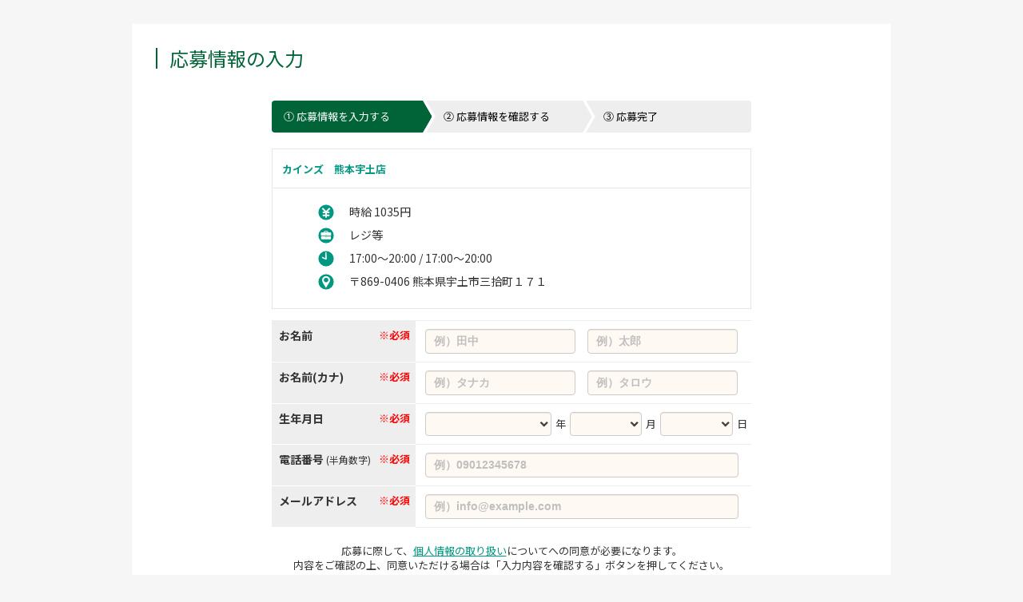

--- FILE ---
content_type: text/html; charset=UTF-8
request_url: https://www.cainz-saiyo.com/entry/f8a4c3b2-699d-485c-bdec-20f8c99a6f61/
body_size: 30981
content:
<!DOCTYPE html>
<html lang="ja">
<head>
    
                    <meta charset="utf-8">
        <meta name="format-detection" content="telephone=no">
        <meta name="viewport" content="width=device-width, initial-scale=1, maximum-scale=1, user-scalable=yes">
        <meta name="apple-mobile-web-app-title" content="">
        <meta name="keywords" content="カインズ,求人,ホームセンター,パート,アルバイト,専任社員,品出し,レジ">
        <meta name="description" content="ホームセンターの「カインズ」採用サイト。パート・アルバイト・専任社員を募集しています。午前中に仕事をして、一旦帰宅してから午後に再出勤する便利な働き方や、負担軽減のために従業員向けアプリを開発するなど、現場を大切にする会社です。">
        <meta name="robots" content="index,follow">
        <link rel="canonical" href="https://www.cainz-saiyo.com/entry/f8a4c3b2-699d-485c-bdec-20f8c99a6f61/">
        <meta property="og:url" content="https://www.cainz-saiyo.com/entry/f8a4c3b2-699d-485c-bdec-20f8c99a6f61/">
        <meta name="og:title" content="カインズ - パート・アルバイト・専任社員 採用サイト">
        <meta name="og:description" content="ホームセンターの「カインズ」採用サイト。パート・アルバイト・専任社員を募集しています。午前中に仕事をして、一旦帰宅してから午後に再出勤する便利な働き方や、負担軽減のために従業員向けアプリを開発するなど、現場を大切にする会社です。">
        <meta property="og:site_name" content="カインズ - パート・アルバイト・専任社員 採用サイト">
        
        <meta property="og:type" content="website">
        <meta property="og:locale" content="ja_JP">
        <meta name="twitter:card" content="summary">
        
        
            
        
    
            <title>応募情報の入力 - カインズ - パート・アルバイト・専任社員 採用サイト</title>
    
    
                            <link type="text/css" href="/css/theme/flat-green1.css?id=1768884662" rel="stylesheet" media="all" id="themeCss">
                <link href="/site.css" rel="stylesheet" type="text/css" media="all">
    
    <link rel="stylesheet" href="/css/lib/remodal/remodal.css?id=1768884662">
    <link rel="stylesheet" href="/css/lib/remodal/remodal-default-theme.css?id=1768884662">
    
    
            <link rel="shortcut icon" href="/image/15533449-744b-4983-b218-e21f2607af24">
    
    
                
            
    <link rel="preconnect" href="https://fonts.googleapis.com">
<link rel="preconnect" href="https://fonts.gstatic.com" crossorigin>
<link href="https://fonts.googleapis.com/css2?family=Noto+Sans+JP:wght@400;600;700;900&display=swap" rel="stylesheet">
<!-- Google Tag Manager -->
<script>(function(w,d,s,l,i){w[l]=w[l]||[];w[l].push({'gtm.start':
new Date().getTime(),event:'gtm.js'});var f=d.getElementsByTagName(s)[0],
j=d.createElement(s),dl=l!='dataLayer'?'&l='+l:'';j.async=true;j.src=
'https://www.googletagmanager.com/gtm.js?id='+i+dl;f.parentNode.insertBefore(j,f);
})(window,document,'script','dataLayer','GTM-WHN54SHZ');</script>
<!-- End Google Tag Manager -->


    <!-- Google Tag Manager -->
            
                        <script>
            (function(w,d,s,l,i){w[l]=w[l]||[];w[l].push({'gtm.start':
                    new Date().getTime(),event:'gtm.js'});var f=d.getElementsByTagName(s)[0],
                j=d.createElement(s),dl=l!='dataLayer'?'&l='+l:'';j.async=true;j.src=
                'https://www.googletagmanager.com/gtm.js?id='+i+dl;f.parentNode.insertBefore(j,f);
            })(window,document,'script','dataLayer','GTM-WPJFPJR');
        </script>
        <!-- End Google Tag Manager -->

    
        <script type="text/javascript">
        var products_list = [];
        var dataLayer = dataLayer || [];

        products_list.push(
            { id: 'f8a4c3b2-699d-485c-bdec-20f8c99a6f61', price: 1, quantity: 1 },
        );
        
        dataLayer.push({
            'PageType': 'Basketpage',
            'HashedEmail': '',
            'ProductBasketProducts': products_list
        });
    </script>
    
</head>

    <body class="apuriku-entry" id="cu-entry-page">
            <!-- Google Tag Manager (noscript) -->
        <noscript>
            <iframe src="https://www.googletagmanager.com/ns.html?id=GTM-WPJFPJR" height="0" width="0" style="display:none;visibility:hidden"></iframe>
        </noscript>
        <!-- End Google Tag Manager (noscript) -->
        
            
    <!-- Google Tag Manager (noscript) -->
<noscript><iframe src="https://www.googletagmanager.com/ns.html?id=GTM-WHN54SHZ"
height="0" width="0" style="display:none;visibility:hidden"></iframe></noscript>
<!-- End Google Tag Manager (noscript) -->


        <!-- User Insight PCDF Code Start :  -->
    <script type="text/javascript">
        var _uic = _uic ||{}; var _uih = _uih ||{};_uih['id'] = 54193;
        _uih['lg_id'] = '';
        _uih['fb_id'] = '';
        _uih['tw_id'] = '';
        _uih['uigr_1'] = 'エントリー'; _uih['uigr_2'] = '熊本県'; _uih['uigr_3'] = 'レジ等'; _uih['uigr_4'] = ''; _uih['uigr_5'] = '';
        _uih['uigr_6'] = ''; _uih['uigr_7'] = ''; _uih['uigr_8'] = ''; _uih['uigr_9'] = ''; _uih['uigr_10'] = '';
        _uic['uls'] = 1;
        _uih['url'] = 'https://www.cainz-saiyo.com/entry';
        /* DO NOT ALTER BELOW THIS LINE */
        /* WITH FIRST PARTY COOKIE */
        (function() {
            var bi = document.createElement('script');bi.type = 'text/javascript'; bi.async = true;
            bi.src = '//cs.nakanohito.jp/b3/bi.js';
            var s = document.getElementsByTagName('script')[0];s.parentNode.insertBefore(bi, s);
        })();
    </script>
    <!-- User Insight PCDF Code End :  -->

    
        <svg class="icon_defs">
    <defs>
        <symbol id="circle_salery" viewBox="0 0 100 100">
            
            <style type="text/css">
                .st0{fill:#FFFFFF;}
            </style>
            <circle cx="50" cy="50" r="48"/>
            <path class="st0" d="M75.5,28.5l-2.4,2.4L60.8,43.2c-0.7,0.7-0.2,2.1,1,2.1h7.1c1.4,0,2.4,0.9,2.4,2.4v4.7c0,1.4-0.9,2.4-2.4,2.4
                h-13c-0.7,0-1.2,0.5-1.2,1.2v7.1c0,0.7,0.5,1.2,1.2,1.2h13c1.4,0,2.4,0.9,2.4,2.4v4.7c0,1.4-0.9,2.4-2.4,2.4h-13
                c-0.7,0-1.2,0.5-1.2,1.2v5.9c0,1.4-0.9,2.4-2.4,2.4h-4.7c-1.4,0-2.4-0.9-2.4-2.4V75c0-0.7-0.5-1.2-1.2-1.2H30.7
                c-1.4,0-2.4-0.9-2.4-2.4v-4.7c0-1.4,1-2.4,2.4-2.4h13c0.7,0,1.2-0.5,1.2-1.2V56c0-0.7-0.5-1.2-1.2-1.2h-13c-1.4,0-2.4-0.9-2.4-2.4
                v-4.7c0-1.4,1-2.4,2.4-2.4h7.1c0.9,0,1.7-1.2,0.9-2.1L26.5,30.9l-2.4-2.4c-0.2-0.2-0.2-0.5-0.2-0.9s0-0.7,0.2-0.9l5-5
                c0.2-0.2,0.5-0.2,0.9-0.2c0.5,0,0.7,0,0.9,0.2l18.2,18.2c0.5,0.5,1.2,0.5,1.7,0L66.7,24l2.4-2.4c0.2-0.2,0.5-0.2,0.9-0.2
                c0.5,0,0.7,0,1,0.2l5,5c0.2,0.2,0.2,0.5,0.2,0.9S75.7,28.3,75.5,28.5L75.5,28.5z"/>
        </symbol>
        <symbol id="circle_occupation" viewBox="0 0 100 100">
            
            <style type="text/css">
                .st0{fill:#FFFFFF;}
                .st1{clip-path:url(#SVGID_1_);fill:#FFFFFF;}
            </style>
            <circle cx="50" cy="50" r="48"/>
            <g>
                <path class="st0" d="M52.7,53.9v-1.4c0-1.7-1.4-3.1-3.2-3.1c-1.7,0-3.2,1.4-3.2,3.1v1.4c0,1.7,1.4,3.2,3.2,3.2
                    C51.3,57,52.7,55.6,52.7,53.9L52.7,53.9z M52.7,53.9"/>
                <g>
                    <defs>
                        <rect id="SVGID_3_" x="17.4" y="21.7" width="65.3" height="52.6"/>
                    </defs>
                    <clipPath id="SVGID_1_">
                        <use xlink:href="#SVGID_3_"  style="overflow:visible;"/>
                    </clipPath>
                    <path class="st1" d="M54.8,55.6c-0.7,2.3-2.8,4-5.3,4c-2.5,0-4.6-1.7-5.3-4H22.5c-1.4,0-2.7-0.3-3.8-0.9v14.4
                        c0,2.8,2.3,5.1,5.1,5.1h51.5c2.8,0,5.1-2.3,5.1-5.1V54.8c-1.2,0.5-2.5,0.9-3.8,0.9H54.8z M54.8,55.6"/>
                    <path class="st1" d="M76.3,29.7H64c-0.7-4.6-4.8-8.2-9.6-8.2h-9.9c-4.8,0-8.9,3.6-9.6,8.2H22.7c-2.9,0-5.3,2.3-5.3,5.1v11.8
                        c0,2.8,2.3,5.1,5.1,5.1H44c0.1-1.5,0.7-2.8,1.7-3.8c0,0,0.1-0.1,0.1-0.1c0.2-0.2,0.5-0.4,0.7-0.6c0.1-0.1,0.2-0.1,0.3-0.2
                        c0.2-0.1,0.4-0.2,0.6-0.3c0.2-0.1,0.4-0.1,0.5-0.2c0.2,0,0.3-0.1,0.5-0.1c0.4-0.1,0.7-0.1,1.1-0.1c0.4,0,0.7,0,1.1,0.1
                        c0.2,0,0.3,0.1,0.5,0.1c0.2,0,0.4,0.1,0.5,0.2c0.2,0.1,0.4,0.2,0.6,0.3c0.1,0.1,0.2,0.1,0.3,0.2c0.2,0.2,0.5,0.4,0.7,0.6
                        c0,0,0.1,0,0.1,0.1c1,1,1.6,2.3,1.7,3.8h21.5c2.8,0,5.1-2.3,5.1-5.1V34.8C81.7,32,79.3,29.7,76.3,29.7L76.3,29.7z M39.9,29.7
                        c0.7-2,2.5-3.4,4.7-3.4h9.9c2.2,0,4,1.4,4.7,3.4H39.9z M39.9,29.7"/>
                </g>
            </g>
        </symbol>
        <symbol id="circle_hours" viewBox="0 0 100 100">
            
            <style type="text/css">
                .st0{fill:#FFFFFF;}
            </style>
            <g>
                <circle cx="50" cy="50" r="48"/>
                <path class="st0" d="M53.2,52.7c0,0.1,0,0.3,0,0.4c0,0.1,0,0.2,0,0.3c0,0.1-0.1,0.2-0.1,0.3c0,0.1-0.1,0.3-0.1,0.4c0,0,0,0,0,0.1
                    c-0.1,0.2-0.2,0.4-0.3,0.5c0,0,0,0,0,0c-0.1,0.2-0.3,0.3-0.4,0.5c0,0-0.1,0.1-0.1,0.1c-0.1,0.1-0.3,0.2-0.4,0.3
                    c0,0-0.1,0.1-0.1,0.1c-0.2,0.1-0.4,0.2-0.6,0.3c0,0-0.1,0-0.1,0c-0.2,0.1-0.3,0.1-0.5,0.2c-0.1,0-0.1,0-0.2,0
                    c-0.2,0-0.5,0.1-0.7,0.1c0,0-0.1,0-0.1,0c-0.2,0-0.5,0-0.7-0.1c-0.1,0-0.1,0-0.2-0.1c-0.2-0.1-0.4-0.1-0.6-0.2c0,0,0,0-0.1,0
                    L25.9,46c-2-0.9-2.8-3.3-1.9-5.2c0.9-2,3.3-2.8,5.2-1.9l16.1,7.6V12.7c0-2.2,1.8-3.9,3.9-3.9c2.2,0,3.9,1.8,3.9,3.9L53.2,52.7
                    C53.2,52.7,53.2,52.7,53.2,52.7L53.2,52.7z"/>
            </g>
        </symbol>
        <symbol id="circle_address" viewBox="0 0 100 100">
            
            <g>
                <circle cx="50" cy="50" r="48"/>
                <path class="st0" d="M50,14.3c-13.9,0-25.1,11.2-25.1,24.9c0,7.1,6.9,19.7,6.9,19.7l17.3,29.3l18-29c0,0,8-12,8-20
                    C75.1,25.5,63.9,14.3,50,14.3L50,14.3z M49.9,53c-7.9,0-14.4-6.4-14.4-14.4c0-7.9,6.4-14.4,14.4-14.4c7.9,0,14.4,6.4,14.4,14.4
                    C64.3,46.6,57.8,53,49.9,53L49.9,53z M49.9,53"/>
            </g>
        </symbol>
    </defs>
</svg>

    
    
    
        <meta name="csrf-token" content="cWkDNDSQNe1SNTqtQzcZNuG47YFHJ9NBNBdKP8ux">
    <div class="container">
        <div class="content">
                        
                            
                <h2 class="page-title">応募情報の入力</h2>
            
            
            
            <div id="js_form">
                <div class="form-wrap">
                    <ol class="step-bar">
                        <li class="is-active">&#9312;&nbsp;応募情報を入力する</li>
                        <li>&#9313;&nbsp;応募情報を確認する</li>
                        <li>&#9314;&nbsp;応募完了</li>
                    </ol>

                    
                                        <div class="input-area ">
                        <p class="text" style="color: red"></p>
                        <p class="text" style="color: red"></p>
                        <a href=""></a>
                        <p class="text" style="color: red"></p>
                        <p class="text" style="color: red"></p>
                        <a href=""></a>
                    </div>
                    
                                            <div class="job-summary">
                                                            <div class="job-summary__header">
                                    
                                    <p class="job-summary__ttl">カインズ　熊本宇土店</p>
                                    
                                </div>
                                                        
                            <div class="job-summary__items js-job-summary">
                                                                    <dl class="job-summary__item">
                                        <dt>
                                            <svg class="icon"><use xlink:href="#circle_salery"></svg>
                                        </dt>
                                        <dd>時給 1035円</dd>
                                    </dl>
                                                                                                    <dl class="job-summary__item">
                                        <dt>
                                            <svg class="icon"><use xlink:href="#circle_occupation"></svg>
                                        </dt>
                                        <dd>レジ等</dd>
                                    </dl>
                                                                                                    <dl class="job-summary__item">
                                        <dt>
                                            <svg class="icon"><use xlink:href="#circle_hours"></svg>
                                        </dt>
                                        <dd>17:00～20:00 / 17:00～20:00</dd>
                                    </dl>
                                                                
                                                                    <dl class="job-summary__item">
                                        <dt>
                                            <svg class="icon"><use xlink:href="#circle_address"></svg>
                                        </dt>
                                        <dd>&#12306;869-0406
熊本県宇土市三拾町１７１</dd>
                                    </dl>
                                                            </div>
                        </div>
                    
                    
                    <div class="entry-form">
                        <form id="js_entry_form" action="/entry/confirm/f8a4c3b2-699d-485c-bdec-20f8c99a6f61/" method="post" enctype="multipart/form-data" data-recaptcha_site_key="6Lex8SAfAAAAAPWUyx1WwBFiyn2n5rwJ9smH2KnM">
                            <input type="hidden" name="_token" value="cWkDNDSQNe1SNTqtQzcZNuG47YFHJ9NBNBdKP8ux">
                            <table class="entry-form__table">
                                
                                                                                                            <tr >
    <th colspan="2">
        お名前
                    <span class="require">※必須</span>
            </th>
    <td class="double ">
                        <input type="text" class="form-control" maxlength="64" placeholder="例）田中" id="first_name" name="name[family]" value="">
        <input type="text" class="form-control" maxlength="64" placeholder="例）太郎" id="last_name" name="name[given]" value="">
            </td>
</tr>                                                                                                                                                <tr >
    <th colspan="2">
        お名前(カナ)
                    <span class="require">※必須</span>
            </th>
    <td class="double ">
                        <input type="text" class="form-control" maxlength="64" placeholder="例）タナカ" id="first_kana" name="name_kana[family]" value="">
        <input type="text" class="form-control" maxlength="64" placeholder="例）タロウ" id="last_kana" name="name_kana[given]" value="">
            </td>
</tr>                                                                                                                                                <tr  id="js_birthday">
    <th colspan="2">
        生年月日
                    <span class="require">※必須</span>
            </th>
    <td class="">
                                        <div class="birthday">
            <div class="birthday__year">
                <div class="entry-form__select-icon">
                    <select class="form-control entry-form__select" name="birthday[year]">
                        <option value=""></option>
                                                    <option value="2011" >2011</option>
                                                    <option value="2010" >2010</option>
                                                    <option value="2009" >2009</option>
                                                    <option value="2008" >2008</option>
                                                    <option value="2007" >2007</option>
                                                    <option value="2006" >2006</option>
                                                    <option value="2005" >2005</option>
                                                    <option value="2004" >2004</option>
                                                    <option value="2003" >2003</option>
                                                    <option value="2002" >2002</option>
                                                    <option value="2001" >2001</option>
                                                    <option value="2000" >2000</option>
                                                    <option value="1999" >1999</option>
                                                    <option value="1998" >1998</option>
                                                    <option value="1997" >1997</option>
                                                    <option value="1996" >1996</option>
                                                    <option value="1995" >1995</option>
                                                    <option value="1994" >1994</option>
                                                    <option value="1993" >1993</option>
                                                    <option value="1992" >1992</option>
                                                    <option value="1991" >1991</option>
                                                    <option value="1990" >1990</option>
                                                    <option value="1989" >1989</option>
                                                    <option value="1988" >1988</option>
                                                    <option value="1987" >1987</option>
                                                    <option value="1986" >1986</option>
                                                    <option value="1985" >1985</option>
                                                    <option value="1984" >1984</option>
                                                    <option value="1983" >1983</option>
                                                    <option value="1982" >1982</option>
                                                    <option value="1981" >1981</option>
                                                    <option value="1980" >1980</option>
                                                    <option value="1979" >1979</option>
                                                    <option value="1978" >1978</option>
                                                    <option value="1977" >1977</option>
                                                    <option value="1976" >1976</option>
                                                    <option value="1975" >1975</option>
                                                    <option value="1974" >1974</option>
                                                    <option value="1973" >1973</option>
                                                    <option value="1972" >1972</option>
                                                    <option value="1971" >1971</option>
                                                    <option value="1970" >1970</option>
                                                    <option value="1969" >1969</option>
                                                    <option value="1968" >1968</option>
                                                    <option value="1967" >1967</option>
                                                    <option value="1966" >1966</option>
                                                    <option value="1965" >1965</option>
                                                    <option value="1964" >1964</option>
                                                    <option value="1963" >1963</option>
                                                    <option value="1962" >1962</option>
                                                    <option value="1961" >1961</option>
                                                    <option value="1960" >1960</option>
                                                    <option value="1959" >1959</option>
                                                    <option value="1958" >1958</option>
                                                    <option value="1957" >1957</option>
                                                    <option value="1956" >1956</option>
                                                    <option value="1955" >1955</option>
                                                    <option value="1954" >1954</option>
                                                    <option value="1953" >1953</option>
                                                    <option value="1952" >1952</option>
                                                    <option value="1951" >1951</option>
                                                    <option value="1950" >1950</option>
                                                    <option value="1949" >1949</option>
                                                    <option value="1948" >1948</option>
                                                    <option value="1947" >1947</option>
                                                    <option value="1946" >1946</option>
                                                    <option value="1945" >1945</option>
                                                    <option value="1944" >1944</option>
                                                    <option value="1943" >1943</option>
                                                    <option value="1942" >1942</option>
                                                    <option value="1941" >1941</option>
                                                    <option value="1940" >1940</option>
                                                    <option value="1939" >1939</option>
                                                    <option value="1938" >1938</option>
                                                    <option value="1937" >1937</option>
                                                    <option value="1936" >1936</option>
                                                    <option value="1935" >1935</option>
                                                    <option value="1934" >1934</option>
                                                    <option value="1933" >1933</option>
                                                    <option value="1932" >1932</option>
                                                    <option value="1931" >1931</option>
                                                    <option value="1930" >1930</option>
                                                    <option value="1929" >1929</option>
                                                    <option value="1928" >1928</option>
                                                    <option value="1927" >1927</option>
                                                    <option value="1926" >1926</option>
                                            </select>
                </div>
            </div>
            <div class="birthday__unit">年</div>
            <div class="birthday__month">
                <div class="entry-form__select-icon">
                    <select class="form-control entry-form__select" name="birthday[month]">
                        <option value=""></option>
                        <option value="01" >1</option>
                        <option value="02" >2</option>
                        <option value="03" >3</option>
                        <option value="04" >4</option>
                        <option value="05" >5</option>
                        <option value="06" >6</option>
                        <option value="07" >7</option>
                        <option value="08" >8</option>
                        <option value="09" >9</option>
                        <option value="10" >10</option>
                        <option value="11" >11</option>
                        <option value="12" >12</option>
                    </select>
                </div>
            </div>
            <div class="birthday__unit">月</div>
            <div class="birthday__day">
                <div class="entry-form__select-icon">
                    <select class="form-control entry-form__select" name="birthday[day]">
                        <option value=""></option>
                        <option value="01" >1</option>
                        <option value="02" >2</option>
                        <option value="03" >3</option>
                        <option value="04" >4</option>
                        <option value="05" >5</option>
                        <option value="06" >6</option>
                        <option value="07" >7</option>
                        <option value="08" >8</option>
                        <option value="09" >9</option>
                        <option value="10" >10</option>
                        <option value="11" >11</option>
                        <option value="12" >12</option>
                        <option value="13" >13</option>
                        <option value="14" >14</option>
                        <option value="15" >15</option>
                        <option value="16" >16</option>
                        <option value="17" >17</option>
                        <option value="18" >18</option>
                        <option value="19" >19</option>
                        <option value="20" >20</option>
                        <option value="21" >21</option>
                        <option value="22" >22</option>
                        <option value="23" >23</option>
                        <option value="24" >24</option>
                        <option value="25" >25</option>
                        <option value="26" >26</option>
                        <option value="27" >27</option>
                        <option value="28" >28</option>
                        <option value="29" >29</option>
                        <option value="30" >30</option>
                        <option value="31" >31</option>
                    </select>
                </div>
            </div>
            <div class="birthday__unit">日</div>
        </div>
            </td>
</tr>                                                                                                                                                <tr >
    <th colspan="2">
        電話番号
                    <span class="require">※必須</span>
                <span class="remarks">(半角数字)</span>
    </th>
    <td class="">
                
                    <input type="tel" class="form-control" maxlength="15" placeholder="例）09012345678" name="tel" value="">
                    </td>
</tr>                                                                                                                                                <tr >
    <th colspan="2">
        メールアドレス
                    <span class="require">※必須</span>
            </th>
    <td class="">
                <input type="text" class="form-control" maxlength="255" placeholder="例）info@example.com" name="email" value="">
        
                    </td>
</tr>                                                                                                </table>

                            
                                                                                                                                                                        <p class="privacy-policy-msg">
                                                                                            応募に際して、<a href=https://policies.cainz.com/recruitment/ target=_blank>個人情報の取り扱い</a>についてへの同意が必要になります。<br>内容をご確認の上、同意いただける場合は「入力内容を確認する」ボタンを押してください。
                                                                                    </p>
                                                                                                                                        <div class="privacy-policy"><input name="privacy_policy_status" id="js_policy_check" type="checkbox"/><label for="js_policy_check">個人情報の取り扱いについて同意する</label></div>
                                                            
                            
                            
                            
                            
                                                                                        <div class="u-mt-30 u-mb-30 u-ta-c" id="inline-content">
                                    <button type="button" id="js_entry_button" class="entry-form__entry-btn" >入力内容を確認する</button>
                                </div>
                                                    </form>
                                            </div>
                </div>
            </div>
        </div>
    </div>

    
        
    <footer class="footer">
        <p class="footer__copyright">Copyright © CAINZ All rights reserved.</p>
    </footer>

    
                <!--[if lt IE 9]>
        <script src="https://ajax.googleapis.com/ajax/libs/jquery/1.12.4/jquery.min.js"></script>
        <![endif]-->
        <!--[if gte IE 9]><!-->
        <script src="https://ajax.googleapis.com/ajax/libs/jquery/3.2.1/jquery.min.js"></script>
        <!--<![endif]-->
        <script type="text/javascript" src="/js/common.js?id=1768884662"></script>
    
        <script src="/js/lib/remodal/remodal.min.js?id=1768884662"></script>
    <script src="/js/lib/jquery.furigana.js?id=1768884662"></script>
    <script src="/js/entry-registration.js?id=1768884662"></script>
    <script src="/js/shiftworks-entry.js?id=1768884662"></script>
    <script src="/js/entry-confirm.js?id=1768884662"></script>
    <script src="/js/entry-pulldown-radio.js?id=1768884662"></script>
    <script src="/js/entry-interview-setting.js?id=1768884662"></script>
        
    
        
        
            
    
</body>
</html>

--- FILE ---
content_type: text/css
request_url: https://www.cainz-saiyo.com/css/theme/flat-green1.css?id=1768884662
body_size: 177120
content:
/*! normalize.css v1.1.0 | MIT License | git.io/normalize */article,aside,details,figcaption,figure,footer,header,hgroup,nav,section,summary{display:block}audio,canvas,video{display:inline-block;*display:inline;*zoom:1}audio:not([controls]){display:none;height:0}[hidden]{display:none}html{font-size:100%;-webkit-text-size-adjust:100%;-ms-text-size-adjust:100%}html,button,input,select,textarea{font-family:sans-serif}body{margin:0}a:focus{outline:thin dotted}a:active,a:hover{outline:0}h1{margin:.67em 0;font-size:2em}h2{margin:.83em 0;font-size:1.5em}h3{margin:1em 0;font-size:1.17em}h4{margin:1.33em 0;font-size:1em}h5{margin:1.67em 0;font-size:.83em}h6{margin:2.33em 0;font-size:.67em}abbr[title]{border-bottom:1px dotted}b,strong{font-weight:bold}blockquote{margin:1em 40px}dfn{font-style:italic}hr{height:0;box-sizing:content-box;-moz-box-sizing:content-box}mark{background:#ff0;color:#000}p,pre{margin:1em 0}code,kbd,pre,samp{font-family:monospace,serif;font-size:1em;_font-family:"courier new",monospace}pre{white-space:pre;white-space:pre-wrap;word-wrap:break-word}q{quotes:none}q:before,q:after{content:"";content:none}small{font-size:80%}sub,sup{position:relative;font-size:75%;line-height:0;vertical-align:baseline}sup{top:-0.5em}sub{bottom:-0.25em}dl,menu,ol,ul{margin:1em 0}dd{margin:0 0 0 40px}menu,ol,ul{padding:0 0 0 40px}nav ul,nav ol{list-style:none;list-style-image:none}img{border:0;-ms-interpolation-mode:bicubic}svg:not(:root){overflow:hidden}figure{margin:0}form{margin:0}fieldset{margin:0 2px;padding:.35em .625em .75em;border:1px solid silver}legend{padding:0;border:0;white-space:normal;*margin-left:-7px}button,input,select,textarea{margin:0;font-size:100%;vertical-align:baseline;*vertical-align:middle}button,input{line-height:normal}button,select{text-transform:none}button,html input[type=button],input[type=reset],input[type=submit]{cursor:pointer;-webkit-appearance:button;*overflow:visible}button[disabled],html input[disabled]{cursor:default}input[type=checkbox],input[type=radio]{padding:0;box-sizing:border-box;*height:13px;*width:13px}input[type=search]{box-sizing:content-box;-webkit-box-sizing:content-box;-moz-box-sizing:content-box;-webkit-appearance:textfield}input[type=search]::-webkit-search-cancel-button,input[type=search]::-webkit-search-decoration{-webkit-appearance:none}button::-moz-focus-inner,input::-moz-focus-inner{padding:0;border:0}textarea{overflow:auto;vertical-align:top}table{border-collapse:collapse;border-spacing:0}.u-d-b{display:block !important}.u-d-ib{display:inline-block !important}.u-d-f{display:flex !important;align-items:center}.u-jc-c{justify-content:center}.u-jc-fs{justify-content:flex-start}.u-jc-fe{justify-content:flex-end}.u-jc-sb{justify-content:space-between}.u-ai-fs{align-items:flex-start}.u-ai-fe{align-items:flex-end}.u-ai-fc{align-items:center}.u-fd-c{flex-direction:column}.u-fw-w{flex-wrap:wrap}.u-fw-nw{flex-wrap:nowrap}.u-p-r{position:relative}.u-p-a{position:absolute}.u-ta-c{text-align:center !important}.u-ta-l{text-align:left !important}.u-ta-r{text-align:right !important}.u-ml-0{margin-left:0 !important}.u-ml-3{margin-left:3px !important}.u-ml-5{margin-left:5px !important}.u-ml-8{margin-left:8px !important}.u-ml-10{margin-left:10px !important}.u-ml-15{margin-left:15px !important}.u-ml-20{margin-left:20px !important}.u-ml-25{margin-left:25px !important}.u-ml-30{margin-left:30px !important}.u-ml-35{margin-left:35px !important}.u-ml-40{margin-left:40px !important}.u-ml-45{margin-left:45px !important}.u-ml-50{margin-left:50px !important}.u-mr-0{margin-right:0 !important}.u-mr-3{margin-right:3px !important}.u-mr-5{margin-right:5px !important}.u-mr-8{margin-right:8px !important}.u-mr-10{margin-right:10px !important}.u-mr-15{margin-right:15px !important}.u-mr-20{margin-right:20px !important}.u-mr-25{margin-right:25px !important}.u-mr-30{margin-right:30px !important}.u-mr-35{margin-right:35px !important}.u-mr-40{margin-right:40px !important}.u-mr-45{margin-right:45px !important}.u-mr-50{margin-right:50px !important}.u-mt-0{margin-top:0 !important}.u-mt-3{margin-top:3px !important}.u-mt-5{margin-top:5px !important}.u-mt-8{margin-top:8px !important}.u-mt-10{margin-top:10px !important}.u-mt-15{margin-top:15px !important}.u-mt-20{margin-top:20px !important}.u-mt-25{margin-top:25px !important}.u-mt-30{margin-top:30px !important}.u-mt-35{margin-top:35px !important}.u-mt-40{margin-top:40px !important}.u-mt-45{margin-top:45px !important}.u-mt-50{margin-top:50px !important}.u-mb-0{margin-bottom:0 !important}.u-mb-3{margin-bottom:3px !important}.u-mb-5{margin-bottom:5px !important}.u-mb-8{margin-bottom:8px !important}.u-mb-10{margin-bottom:10px !important}.u-mb-15{margin-bottom:15px !important}.u-mb-20{margin-bottom:20px !important}.u-mb-25{margin-bottom:25px !important}.u-mb-30{margin-bottom:30px !important}.u-mb-35{margin-bottom:35px !important}.u-mb-40{margin-bottom:40px !important}.u-mb-45{margin-bottom:45px !important}.u-mb-50{margin-bottom:50px !important}.u-pl-0{padding-left:0 !important}.u-pl-3{padding-left:3px !important}.u-pl-5{padding-left:5px !important}.u-pl-8{padding-left:8px !important}.u-pl-10{padding-left:10px !important}.u-pl-15{padding-left:15px !important}.u-pl-20{padding-left:20px !important}.u-pl-25{padding-left:25px !important}.u-pl-30{padding-left:30px !important}.u-pl-35{padding-left:35px !important}.u-pl-40{padding-left:40px !important}.u-pl-45{padding-left:45px !important}.u-pl-50{padding-left:50px !important}.u-pr-0{padding-right:0 !important}.u-pr-3{padding-right:3px !important}.u-pr-5{padding-right:5px !important}.u-pr-8{padding-right:8px !important}.u-pr-10{padding-right:10px !important}.u-pr-15{padding-right:15px !important}.u-pr-20{padding-right:20px !important}.u-pr-25{padding-right:25px !important}.u-pr-30{padding-right:30px !important}.u-pr-35{padding-right:35px !important}.u-pr-40{padding-right:40px !important}.u-pr-45{padding-right:45px !important}.u-pr-50{padding-right:50px !important}.u-pt-0{padding-top:0 !important}.u-pt-3{padding-top:3px !important}.u-pt-5{padding-top:5px !important}.u-pt-8{padding-top:8px !important}.u-pt-10{padding-top:10px !important}.u-pt-15{padding-top:15px !important}.u-pt-20{padding-top:20px !important}.u-pt-25{padding-top:25px !important}.u-pt-30{padding-top:30px !important}.u-pt-35{padding-top:35px !important}.u-pt-40{padding-top:40px !important}.u-pt-45{padding-top:45px !important}.u-pt-50{padding-top:50px !important}.u-pb-3{padding-bottom:3px !important}.u-pb-5{padding-bottom:5px !important}.u-pb-8{padding-bottom:8px !important}.u-pb-10{padding-bottom:10px !important}.u-pb-15{padding-bottom:15px !important}.u-pb-20{padding-bottom:20px !important}.u-pb-25{padding-bottom:25px !important}.u-pb-30{padding-bottom:30px !important}.u-pb-35{padding-bottom:35px !important}.u-pb-40{padding-bottom:40px !important}.u-pb-45{padding-bottom:45px !important}.u-pb-50{padding-bottom:50px !important}.u-w-3p{width:3% !important}.u-w-4p{width:4% !important}.u-w-5p{width:5% !important}.u-w-6p{width:6% !important}.u-w-7p{width:7% !important}.u-w-8p{width:8% !important}.u-w-9p{width:9% !important}.u-w-10p{width:10% !important}.u-w-11p{width:11% !important}.u-w-12p{width:12% !important}.u-w-13p{width:13% !important}.u-w-14p{width:14% !important}.u-w-15p{width:15% !important}.u-w-20p{width:20% !important}.u-w-25p{width:25% !important}.u-w-30p{width:30% !important}.u-w-40p{width:40% !important}.u-w-45p{width:45% !important}.u-w-50p{width:50% !important}.u-w-55p{width:55% !important}.u-w-60p{width:60% !important}.u-w-65p{width:65% !important}.u-w-70p{width:70% !important}.u-w-75p{width:75% !important}.u-w-80p{width:80% !important}.u-w-85p{width:85% !important}.u-w-90p{width:90% !important}.u-w-95p{width:95% !important}.u-w-100p{width:100% !important}.u-w-a{width:auto !important}.u-mw-a{min-width:auto !important}.u-fw-b{font-weight:bold !important}.u-fw-n{font-weight:normal !important}.u-va-t{vertical-align:top !important}.u-va-m{vertical-align:middle !important}.u-c-r{color:red}*{box-sizing:border-box;-webkit-box-sizing:border-box;-moz-box-sizing:border-box}body::selection{background:rgba(0,152,129,.3)}path{pointer-events:all;fill:rgba(0,0,0,0)}html{width:100%}@media screen and (min-width: 768px){html{position:relative;min-height:100%}}body{width:100%;height:100%;margin:0;padding:0;background-color:#fff;color:#333;font-family:-apple-system,BlinkMacSystemFont,"Helvetica Neue",YuGothic,"ヒラギノ角ゴ ProN W3",Hiragino Kaku Gothic ProN,Arial,"メイリオ",Meiryo,sans-serif;font-size:14px;line-height:1.4;word-wrap:break-word;-webkit-text-size-adjust:100%;overflow-wrap:break-word}@font-face{font-family:"Yu Gothic";src:local("Yu Gothic Medium");font-weight:500}@font-face{font-family:"Yu Gothic";src:local("Yu Gothic Bold");font-weight:bold}@font-face{font-family:"Original Yu Gothic";src:local("Yu Gothic");font-weight:500}@font-face{font-family:"Original Yu Gothic";src:local("Yu Gothic");font-weight:bold}@media screen and (min-width: 768px){body{margin-bottom:70px}}button,input,select,textarea{font-family:-apple-system,BlinkMacSystemFont,"Helvetica Neue",YuGothic,"ヒラギノ角ゴ ProN W3",Hiragino Kaku Gothic ProN,Arial,"メイリオ",Meiryo,sans-serif}body.modal-open{position:fixed;overflow:hidden}h1,h2,h3,h4,h5,h6,p,pre{margin:0;padding:0;color:inherit;font-family:inherit;font-weight:normal}img{opacity:1;max-width:100%;border:none}ul{list-style:none;margin:0;padding:0}ul li{list-style:none}ol{margin:0;padding:0}ol li{list-style:decimal}dl,dt,dd{margin:0;padding:0}a{color:#009881;text-decoration:none;-webkit-tap-highlight-color:rgba(51,51,51,.6)}a img{opacity:1;max-width:100%;border:none;vertical-align:middle}a:link,a:visited{text-decoration:underline}a:hover{color:#00e5c2;text-decoration:none}a:hover img{opacity:.8}.icon_defs{display:none}.is-smp{display:none}@media screen and (max-width: 767px){.is-smp{display:block}}.is-pc{display:none}@media screen and (min-width: 768px){.is-pc{display:block}}.container{padding-bottom:80px}.content{width:92%;margin:0 auto;padding-bottom:30px}@media screen and (min-width: 950px){.content{width:950px}}@media screen and (min-width: 1060px){.content{width:1060px}}.header{padding:8px 10px;box-shadow:0 1px 5px rgba(0,0,0,.15);background:#fff;border-bottom:1px solid #ddd}@media screen and (min-width: 950px){.header{padding:15px}}.header__inner{display:flex;align-items:center;width:100%;padding:8px 0}@media screen and (min-width: 1090px){.header__inner{width:1060px;margin:0 auto}}.header__logo{display:flex;flex-shrink:0;align-items:center;margin-right:10px}@media screen and (min-width: 950px){.header__logo{margin-bottom:0;margin-right:10px}}.header__logo img{display:inline-block;height:25px}.header__title{margin:0;padding:0;font-size:12px;line-height:1.2}.breadcrumb{display:block;margin:8px auto 8px;padding:0 12px}@media screen and (min-width: 950px){.breadcrumb{width:950px;margin:10px auto 20px;padding:0}}.breadcrumb li{display:inline-block;position:relative;margin:5px 0;font-size:14px;line-height:1}.breadcrumb li:not(:first-child){padding-left:20px}.breadcrumb li:not(:first-child)::before{position:absolute;top:3px;left:4px;transform:rotate(45deg);width:5px;height:5px;content:"";border-top:2px solid #aaa;border-right:2px solid #aaa}.breadcrumb-footer{padding:0 10px 10px 10px}.breadcrumb-footer__title{color:#000;font-style:15px;font-weight:bold;line-height:1;margin-bottom:0}@media screen and (min-width: 950px){.breadcrumb-footer__title{margin-bottom:10px}}.breadcrumb-footer__inner{display:block;margin:8px auto 8px}@media screen and (min-width: 950px){.breadcrumb-footer{width:950px;margin:10px auto 40px;padding:0}}.breadcrumb-footer__item{display:inline-block;position:relative;margin:4px 6px 6px 0}@media screen and (min-width: 950px){.breadcrumb-footer__item{margin:8px 8px 0 0}}.breadcrumb-footer__link{display:inline-block;padding:8px 12px;border:1px solid #4fb6ff;border-radius:3px;background:#f5fbff;font-size:15px;line-height:1;text-decoration:none !important}.message{margin:20px auto}@media screen and (min-width: 950px){.message{width:950px;padding:20px}}.message .message__inner{margin:10px;padding:8px 10px;border:1px solid #ffb700;background:#fffdf7;line-height:1.4}@media screen and (min-width: 950px){.message .message__inner{margin:20px 0;padding:15px 20px}}.message__title{color:#000;font-weight:bold;font-size:14px;padding-bottom:5px}@media screen and (min-width: 950px){.message__title{font-size:16px}}.message__text{color:#333;font-size:13px}@media screen and (min-width: 950px){.message__text{font-size:14px}}.message__memo{color:#666;font-size:12px;padding-top:5px}@media screen and (min-width: 950px){.message__memo{font-size:13px}}.apuriku-entry .message{width:auto}.pager{margin:0}.pager__box{margin:0;padding:0;text-align:center}.pager__box .pagination{display:flex;flex-wrap:wrap;justify-content:center;margin:10px 0;padding-left:0}.pager__box .pagination li{display:inline-block;margin:0 5px 5px 0}.pager__box .pagination li>a,.pager__box .pagination li>span{display:inline-block;padding:5px 14px;border:1px solid #ccc;border-radius:5px;background-color:#fff;color:#555;text-decoration:none}.pager__box .pagination li.disabled>span{padding:2px 0;border:none;background-color:rgba(0,0,0,0)}.pager__box .pagination>.active>a,.pager__box .pagination>.active>a:hover,.pager__box .pagination>.active>a:focus,.pager__box .pagination>.active>span,.pager__box .pagination>.active>span:hover,.pager__box .pagination>.active>span:focus{background-color:#009881;color:#fff;border-color:#009881}.underline{margin:0 0 20px 0;border:1px solid #ddd}pre{border:none;background:#fff}.note{font-size:12px}.pagetop{display:none}@media screen and (min-width: 768px){.pagetop{position:fixed;right:15px;bottom:15px;z-index:1000;width:36px;height:36px;border-radius:50%;box-shadow:none;background:#000;cursor:pointer}.pagetop:after{display:block;position:absolute;top:14px;left:11px;transform:rotate(-45deg);width:10px;height:10px;content:"";border-top:3px solid #fff;border-right:3px solid #fff;border-top-right-radius:2px}}.footer{width:100%;background:#009881;color:#fff}@media screen and (min-width: 768px){.footer{position:absolute;bottom:0}}.footer__navi{display:flex;flex-wrap:wrap;justify-content:center;align-items:flex-start;width:92%;margin:0 auto;padding-top:10px}@media screen and (min-width: 950px){.footer__navi{width:950px}}@media screen and (min-width: 1060px){.footer__navi{width:1060px}}@media screen and (max-width: 767px){.footer__navi{justify-content:flex-start}}.footer__navi li{border:none;box-sizing:border-box;text-align:center;margin-right:1%}@media screen and (max-width: 767px){.footer__navi li{flex-basis:47%;text-align:left}}.footer__navi li a{display:block;width:100%;padding:5px 10px;background-color:rgba(0,0,0,0);color:#fff;font-size:14px;text-decoration:none;vertical-align:middle}.footer__navi li a:hover{background-color:rgba(0,0,0,0);color:rgba(255,255,255,.8)}@media screen and (max-width: 767px){.footer__navi li a{font-size:13px;padding-bottom:3px}}.footer__navi li:first-child{border-left:none}.footer__copyright{margin:0;padding:10px;background:#009881;color:#fff;line-height:1.2;text-align:center}input[type=text],textarea{width:100%;border:solid 1px #ddd;border-radius:3px;background:#fff}select{width:100%;border:solid 1px #ddd;border-radius:3px;background:#fff;vertical-align:middle}select::-ms-expand{display:none}input::-webkit-input-placeholder{color:#bfbfbf;font-weight:bold}input:-moz-placeholder{color:#bfbfbf;font-weight:bold}input:-ms-input-placeholder{color:#bfbfbf;font-weight:bold}input[type=password]{letter-spacing:5px}input[type=submit],input[type=button]{-webkit-tap-highlight-color:rgba(51,51,51,.6)}.tooltip{display:inline-block;position:relative;top:-2px;left:3px;width:20px;height:20px;background-image:url(/img/common/icon-tooltip.svg);background-size:100% auto;background-repeat:no-repeat;vertical-align:top;cursor:pointer}.tooltip--nav{position:absolute;padding:15px;border-radius:8px;background:#009881;color:#fff;font-weight:normal;font-size:14px;line-height:1.5}.tooltip--nav::after{display:block;position:absolute;top:calc(50% - 8px);left:-10px;content:"";border-top:7px solid rgba(0,0,0,0);border-bottom:7px solid rgba(0,0,0,0);border-right:12px solid #1b92bc}.tooltip__txt{opacity:0;position:absolute;bottom:35px;left:-100px;z-index:-100;width:220px;padding:15px;border-radius:8px;background:#fff;color:#000;font-weight:normal;font-size:13px;line-height:1.4;transition:all .15s;box-shadow:0 0 10px rgba(0,0,0,.2)}.tooltip__txt::after{display:block;position:absolute;bottom:-12px;left:100px;content:"";border-top:18px solid #fff;border-left:10px solid rgba(0,0,0,0);border-right:10px solid rgba(0,0,0,0)}.tooltip__txt b{display:block}.tooltip__txt p{font-size:13px;margin-bottom:13px}.tooltip__txt--right{top:-30px;right:-290px;bottom:auto;left:auto;width:270px}.tooltip__txt--right::after{top:30px;bottom:auto;left:-10px;border-top:10px solid rgba(0,0,0,0);border-bottom:10px solid rgba(0,0,0,0);border-right:18px solid #fff;border-left:none}.tooltip:hover .tooltip__txt{opacity:1;z-index:1000}.apuriku-lp{font-size:14px;line-height:2;text-align:left;margin-bottom:0}@media screen and (min-width: 768px){.apuriku-lp{font-size:16px}}.apuriku-lp img{width:100%}.apuriku-lp .content{padding-bottom:0}.apuriku-lp .header{padding:15px 0 0 0;background:#fff}@media screen and (min-width: 768px){.apuriku-lp .header{padding-bottom:0}}.apuriku-lp .header .content{width:92%;padding-bottom:0}@media screen and (min-width: 1060px){.apuriku-lp .header .content{width:1060px}}.apuriku-lp .header__inner{position:relative}.apuriku-lp .header__wrap{position:relative;width:100%;padding-bottom:12px}@media screen and (min-width: 768px){.apuriku-lp .header__wrap{padding-bottom:0}}@media screen and (min-width: 950px){.apuriku-lp .header__wrap{padding-bottom:12px}}.apuriku-lp .header__wrap a{display:inline-block}.apuriku-lp .header__logo{display:inline-block;height:38px}@media screen and (max-width: 767px){.apuriku-lp .header__logo{width:auto;height:26px;margin-bottom:10px;margin-right:0}}.apuriku-lp .header__title{display:inline-block;font-size:13px;line-height:1;margin-left:10px}@media screen and (max-width: 767px){.apuriku-lp .header__title{display:block;margin-left:0}}.apuriku-lp .header__item-wrap{display:flex;position:absolute;top:0;right:0}.apuriku-lp .header__job-count{font-size:11px;line-height:1.2;text-align:right}@media screen and (min-width: 768px){.apuriku-lp .header__job-count{font-size:12px}}.apuriku-lp .header__job-count-txt{display:block}@media screen and (min-width: 768px){.apuriku-lp .header__job-count-txt{display:inline-block}}.apuriku-lp .header__job-count-num{display:inline-block;padding:0 3px;color:#009881;font-weight:bold;font-size:18px}@media screen and (min-width: 768px){.apuriku-lp .header__job-count-num{font-size:20px}}.apuriku-lp .header__navi-wrap{display:none}@media screen and (min-width: 768px){.apuriku-lp .header__navi-wrap{display:block;width:96%;margin:0 auto}}@media screen and (min-width: 950px){.apuriku-lp .header__navi-wrap{width:950px}}@media screen and (min-width: 1060px){.apuriku-lp .header__navi-wrap{display:block;width:1060px;margin:0 auto}}@media screen and (min-width: 768px){.apuriku-lp .header__navi{position:relative;top:auto;right:0;left:0;z-index:120;width:100%;height:auto;background-image:none;background-color:#fff;transition:none;border-bottom:1px solid #ddd}}@media screen and (min-width: 768px){.apuriku-lp .header__navi.is-fixed{position:fixed;top:0}}.apuriku-lp .header__navi.is-show{right:0}@media screen and (min-width: 768px){.apuriku-lp .header__navi.is-show{right:auto}}.apuriku-lp .header__navi__list{padding-top:60px;padding-left:40px}@media screen and (min-width: 768px){.apuriku-lp .header__navi__list{width:96%;margin:0 auto;padding:7px 0 7px 0}}@media screen and (min-width: 950px){.apuriku-lp .header__navi__list{width:950px;margin-left:auto;margin-right:auto}}@media screen and (min-width: 1060px){.apuriku-lp .header__navi__list{width:1060px;margin-left:auto;margin-right:auto}}.apuriku-lp .header__navi__item{padding:11px 0}@media screen and (min-width: 768px){.apuriku-lp .header__navi__item{display:inline-block;padding:3px 0}}.apuriku-lp .header__navi a{display:block;color:#fff;font-weight:normal;font-size:14px;text-decoration:none;transition:background-color .2s}.apuriku-lp .header__navi a:empty{display:none}@media screen and (min-width: 768px){.apuriku-lp .header__navi a{padding:6px 7px;color:#009881;font-size:14px;line-height:1}}@media screen and (min-width: 960px){.apuriku-lp .header__navi a{padding:8px 14px;font-size:15px}}.apuriku-lp .header__navi a:link,.apuriku-lp .header__navi a:visited{color:#fff}@media screen and (min-width: 768px){.apuriku-lp .header__navi a:link,.apuriku-lp .header__navi a:visited{color:#009881}}@media screen and (min-width: 768px){.apuriku-lp .header__navi a.is-current,.apuriku-lp .header__navi a:hover{border-radius:3px;background-color:#009881;color:#fff}}.apuriku-lp .header__menu-btn{width:30px;height:23px;background-image:linear-gradient(#009881 0, #009881 3px, transparent 3px, transparent 10px, #009881 10px, #009881 13px, transparent 13px, transparent 20px, #009881 20px, #009881 23px);cursor:pointer;margin-top:8px;margin-left:10px}@media screen and (min-width: 768px){.apuriku-lp .header__menu-btn{display:none}}.apuriku-lp .header__navi-smp{display:none;position:fixed;top:0;right:0;bottom:0;left:0;z-index:100000;width:100%;height:100%;background-color:rgba(0,0,0,.85)}.apuriku-lp .header__navi__list-smp{display:flex;flex-direction:column;justify-content:center;width:70%;margin:0 auto;text-align:center;margin-top:70px}.apuriku-lp .header__navi__list-smp a{display:inline-block;padding:9px 8px;color:#fff;font-weight:normal;font-size:18px;text-decoration:none;text-align:center}.apuriku-lp .header__close-btn-smp{display:block;position:absolute;top:16px;right:11px;z-index:100001;width:30px;height:30px;background-image:linear-gradient(45deg, transparent 0, transparent 48%, white 48%, white 52%, transparent 52%, transparent 100%),linear-gradient(-45deg, transparent 0, transparent 48%, white 48%, white 52%, transparent 52%, transparent 100%);content:"";cursor:pointer}.apuriku-lp .main-visual{position:relative;overflow:hidden;background-position:center -40px;background-size:105% auto;background-repeat:no-repeat;text-align:center;word-break:break-all;background-attachment:fixed}@media screen and (max-width: 1100px){.apuriku-lp .main-visual{background-position:center 0;background-size:cover}}@media screen and (max-width: 768px){.apuriku-lp .main-visual{margin-top:-1px}}@media screen and (max-width: 600px){.apuriku-lp .main-visual{background-attachment:scroll}}.apuriku-lp .main-visual:after{display:block;position:absolute;top:0;left:0;z-index:10;width:100%;height:100%;background-image:linear-gradient(130deg, rgba(0, 95, 92, 0.9) 10%, rgba(157, 255, 231, 0.7));background-position:center;background-size:auto auto;background-repeat:no-repeat;content:""}.apuriku-lp .main-visual--b{background-position:center -30px;background-size:100% auto;margin-top:0;padding-top:5px}@media screen and (max-width: 1100px){.apuriku-lp .main-visual--b{background-position:center 0;background-size:auto 100%}}@media screen and (max-width: 767px){.apuriku-lp .main-visual--b{background-position:center top;background-size:159% auto;padding-top:250px;background-attachment:scroll}}.apuriku-lp .main-visual--b:after{z-index:0;background-image:linear-gradient(100deg, rgba(0, 95, 92, 0.9) 30%, rgba(157, 255, 231, 0.7) 65%, transparent 85%);background-size:auto auto;background-repeat:no-repeat}@media screen and (max-width: 767px){.apuriku-lp .main-visual--b:after{background-image:linear-gradient(180deg, rgba(0, 95, 92, 0.8) 0%, rgba(157, 255, 231, 0.7) 26%, #fff 49%, #fff)}}.apuriku-lp .main-visual .content{width:90%;padding-bottom:0}@media screen and (min-width: 1060px){.apuriku-lp .main-visual .content{width:1060px}}.apuriku-lp .main-visual__inner{display:flex;position:relative;z-index:20;flex-direction:column;justify-content:center;align-items:center;min-height:500px;padding:45px 0;text-align:center}@media screen and (max-width: 768px){.apuriku-lp .main-visual__inner{min-height:400px;padding:25px 0}}@media screen and (max-width: 600px){.apuriku-lp .main-visual__inner{min-height:auto;padding:40px 0 20px 0}}.apuriku-lp .main-visual__inner--b{display:block;min-height:400px;padding:35px 0;text-align:left}@media screen and (max-width: 767px){.apuriku-lp .main-visual__inner--b{transform:scale();text-align:center}}.apuriku-lp .main-visual__title-image{display:inline-block;width:300px;margin-left:auto;margin-right:auto}@media screen and (max-width: 767px){.apuriku-lp .main-visual__title-image{position:relative;z-index:20;width:85%;margin-bottom:10px}}.apuriku-lp .main-visual__main-copy{position:relative;z-index:20;color:#fff;font-weight:normal;font-size:50px;line-height:1.3;margin-bottom:20px;margin-top:20px;font-feature-settings:"palt"}@media screen and (max-width: 768px){.apuriku-lp .main-visual__main-copy{font-size:35px;margin-bottom:25px}}@media screen and (max-width: 414px){.apuriku-lp .main-visual__main-copy{font-size:32px;margin-bottom:25px}}@media screen and (max-width: 320px){.apuriku-lp .main-visual__main-copy{font-size:30px}}.apuriku-lp .main-visual__main-copy--b{color:fff;font-size:50px;line-height:1.5;margin-top:20px}@media screen and (max-width: 1100px){.apuriku-lp .main-visual__main-copy--b{font-size:38px;line-height:1.4;margin-top:10px;margin-bottom:20px}}@media screen and (max-width: 767px){.apuriku-lp .main-visual__main-copy--b{color:#009881;font-size:35px;line-height:1.3;text-align:left;text-align:center;margin-bottom:14px}}.apuriku-lp .main-visual__sub-copy{position:relative;z-index:20;color:#fff;font-weight:normal;font-size:15px;line-height:1.7;margin-bottom:18px}@media screen and (min-width: 768px){.apuriku-lp .main-visual__sub-copy{font-size:19px;line-height:1.9;margin-bottom:25px}}.apuriku-lp .main-visual__sub-copy--b{color:#fff;font-size:22px}@media screen and (max-width: 1100px){.apuriku-lp .main-visual__sub-copy--b{font-size:18px;line-height:1.7}}@media screen and (max-width: 767px){.apuriku-lp .main-visual__sub-copy--b{color:#009881;font-size:18px;line-height:1.7;text-align:center}}@media screen and (max-width: 414px){.apuriku-lp .main-visual__sub-copy--b{font-size:15px;line-height:1.6}}.apuriku-lp .main-visual__feature{display:flex;position:relative;z-index:20;justify-content:center;width:100%;margin:0 auto}.apuriku-lp .main-visual__feature__item{display:flex;justify-content:center;align-items:center;width:90px;height:90px;margin:0 4px;border-radius:50%;box-sizing:border-box;background-color:rgba(255,255,255,.75);color:#009881;font-weight:bold;font-size:13px;line-height:1.5;text-align:center}@media screen and (min-width: 768px){.apuriku-lp .main-visual__feature__item{width:137px;height:137px;margin:0 8px;font-size:19px}}.apuriku-lp .main-visual__feature--b{justify-content:center}@media screen and (min-width: 768px){.apuriku-lp .main-visual__feature--b{justify-content:flex-start}}.apuriku-lp .main-visual__feature--b__item{border:1px solid #009881}@media screen and (min-width: 768px){.apuriku-lp .main-visual__feature--b__item{width:110px;height:110px;font-size:16px}}@media screen and (min-width: 960px){.apuriku-lp .main-visual__feature--b__item{width:130px;height:130px;font-size:18px}}.apuriku-lp .main-visual .entry-area{background-image:none !important}.apuriku-lp .main-visual .entry-area:after{z-index:90;background-image:linear-gradient(-45deg, transparent 25%, rgba(0, 0, 0, 0.3) 25%, rgba(0, 0, 0, 0.3) 50%, transparent 50%, transparent 75%, rgba(0, 0, 0, 0.3) 75%);background-size:6px 6px;background-repeat:repeat;background-color:rgba(0,0,0,0);content:""}.apuriku-lp .main-visual .entry-area__btn{position:relative;z-index:110}.apuriku-lp .main-visual--slideshow{position:relative}.apuriku-lp .main-visual--slideshow .slide-image-wrap{height:85vh;overflow:hidden}@media screen and (max-width: 767px){.apuriku-lp .main-visual--slideshow .slide-image-wrap{height:73vh}}@media screen and (max-width: 500px){.apuriku-lp .main-visual--slideshow .slide-image-wrap{height:70vh}}.apuriku-lp .main-visual--slideshow .slide-image-wrap.image-filter:after{display:block;position:absolute;top:0;left:0;z-index:10;width:100%;height:100%;background-image:url(/img/common/dot.svg),linear-gradient(rgba(0, 19, 16, 0.4), rgba(0, 19, 16, 0.4));background-position:center center;background-size:88px 88px,auto auto;background-repeat:repeat,no-repeat;content:""}.apuriku-lp .main-visual--slideshow .slide-image{width:100%;height:85vh;background-position:center 15%;background-size:cover;background-repeat:no-repeat}@media screen and (max-width: 767px){.apuriku-lp .main-visual--slideshow .slide-image{height:73vh}}@media screen and (max-width: 500px){.apuriku-lp .main-visual--slideshow .slide-image{height:70vh}}.apuriku-lp .main-visual--slideshow .copy-area{display:flex;position:absolute;top:25%;z-index:1000;flex-direction:column;justify-content:center;align-items:center;width:100%;text-align:center}@media screen and (max-width: 767px){.apuriku-lp .main-visual--slideshow .copy-area{top:14%;padding:0 6%}}@media screen and (max-width: 500px){.apuriku-lp .main-visual--slideshow .copy-area{top:8%;text-align:left}}.apuriku-lp .main-visual--slideshow .slide-main-copy{color:#fff;font-size:38px;line-height:1.7;margin-bottom:20px;font-feature-settings:"palt"}@media screen and (max-width: 767px){.apuriku-lp .main-visual--slideshow .slide-main-copy{font-size:30px}}@media screen and (max-width: 500px){.apuriku-lp .main-visual--slideshow .slide-main-copy{font-size:26px}}.apuriku-lp .main-visual--slideshow .slide-sub-copy{color:#fff;font-size:20px;line-height:1.8}@media screen and (max-width: 767px){.apuriku-lp .main-visual--slideshow .slide-sub-copy{font-size:18px}}@media screen and (max-width: 500px){.apuriku-lp .main-visual--slideshow .slide-sub-copy{font-size:16px}}.apuriku-lp .main-visual--slideshow .entry-area{position:relative;height:115px;margin-top:-115px}.apuriku-lp .entry-area{display:flex;position:relative;flex-direction:column;justify-content:center;align-items:center;padding:20px 0;background-position:center -50px;background-size:110% auto;background-repeat:no-repeat;text-align:center}@media screen and (min-width: 768px){.apuriku-lp .entry-area{flex-direction:row;align-items:flex-start;padding:25px 0;background-size:205% auto;background-attachment:fixed}}@media screen and (min-width: 960px){.apuriku-lp .entry-area{background-size:185%}}.apuriku-lp .entry-area:after{display:block;position:absolute;top:0;left:0;z-index:10;width:100%;height:100%;background-image:linear-gradient(rgba(0, 25, 21, 0.5), rgba(0, 25, 21, 0.5)),linear-gradient(-45deg, transparent 25%, rgba(0, 0, 0, 0.3) 25%, rgba(0, 0, 0, 0.3) 50%, transparent 50%, transparent 75%, rgba(0, 0, 0, 0.3) 75%);background-position:center center;background-size:auto auto,6px 6px;background-repeat:repeat;content:""}@media screen and (min-width: 768px){.apuriku-lp .entry-area--tel{padding-bottom:8px}}.apuriku-lp .entry-area__btn{display:flex;position:relative;z-index:20;justify-content:center;align-items:center;width:300px;height:60px;margin:0 7px;border-radius:4px;box-sizing:border-box;box-shadow:none;background-image:linear-gradient(139deg, #009881, #38e5ba);color:#fff;font-weight:normal;font-size:23px;line-height:1;text-decoration:none;text-align:center;transition:all .2s}.apuriku-lp .entry-area__btn:hover{box-shadow:none;background-image:linear-gradient(139deg, #38e5ba, #38e5ba)}.apuriku-lp .entry-area__btn--disabled{box-shadow:none;background-image:none;background-color:#aaa;color:#fff}.apuriku-lp .entry-area__btn--disabled:hover{box-shadow:none;background-image:none}@media screen and (max-width: 767px){.apuriku-lp .entry-area__btn{width:270px;height:54px;font-size:20px}}.apuriku-lp .entry-area__btn--tel{box-shadow:none;background-image:linear-gradient(#fff, #fff);color:#009881}.apuriku-lp .entry-area__btn--tel:hover{box-shadow:0 4px 0 #bbb,0 5px 4px rgba(0,0,0,.8);box-shadow:none;background-image:linear-gradient(#fff, #eee);color:#00cbac}.apuriku-lp .entry-area__btn--tel.is-pc{height:64px;border:1px solid #999;box-shadow:none;background-image:none;background-color:#fff;color:#009881}.apuriku-lp .entry-area__btn--tel span{display:block;font-weight:normal;font-size:12px;line-height:1.2}@media screen and (max-width: 767px){.apuriku-lp .entry-area__btn--tel span{display:none}}.apuriku-lp .entry-area__btn--tel p{font-family:arial;font-weight:bold;font-size:26px;padding-left:4px}.apuriku-lp .entry-area__btn--tel p.is-free{background-image:url(/img/common/ico-free-dial.svg);background-position:8px center;background-size:30px auto;background-repeat:no-repeat;padding-left:44px}.apuriku-lp .entry-area__tel-note{position:relative;z-index:20;padding:4px 0 0 10px;color:#fff;font-size:12px;margin-top:1px;margin-bottom:4px}.apuriku-lp .entry-area--fixed{position:fixed;bottom:-105px;z-index:100;width:100%;padding:7px 0 9px 0;background-image:none;transition:all .5s}.apuriku-lp .entry-area--fixed .entry-area__btn{width:140px;height:40px;box-shadow:0 2px 0 #38e5ba,0 3px 3px rgba(0,0,0,.8),0 1px 0 rgba(255,255,255,.5) inset;font-size:15px}.apuriku-lp .entry-area--fixed.is-show{bottom:0}@media screen and (min-width: 768px){.apuriku-lp .entry-area--fixed{display:none}}.apuriku-lp .entry-area--fixed.entry-area--tel{flex-direction:row;justify-content:center;align-items:flex-start}.apuriku-lp .entry-area--fixed.entry-area--tel .entry-area__btn{width:130px;margin:0 0 0 4px}.apuriku-lp .entry-area--fixed.entry-area--tel .entry-area__btn--tel{width:160px;margin:0 4px 0 0;box-shadow:0 2px 0 #999,0 3px 3px rgba(0,0,0,.8)}.apuriku-lp .entry-area--fixed.entry-area--tel .entry-area__btn--tel p{font-size:20px}.apuriku-lp .entry-area--fixed.entry-area--tel .entry-area__btn--tel p.is-free{background-image:none;padding-left:0}.apuriku-lp .entry-area--fixed .entry-area__tel-note{display:none}.apuriku-lp .content-body{text-align:left;text-align:justify;text-justify:inter-ideograph;padding-top:30px;padding-bottom:30px}@media screen and (min-width: 768px){.apuriku-lp .content-body{padding-top:50px;padding-bottom:80px}}.apuriku-lp .content-title{color:#009881;font-size:27px;line-height:1.6;text-align:center;margin-bottom:30px}@media screen and (min-width: 768px){.apuriku-lp .content-title{font-size:38px;margin-bottom:50px}}.apuriku-lp .about{background:rgba(0,0,0,0)}@media screen and (min-width: 768px){.apuriku-lp .about__text{font-size:17px;line-height:2.2;text-align:center;padding-bottom:40px}}@media screen and (min-width: 768px)and (min-width: 820px){.apuriku-lp .about__text{width:820px;margin:0 auto}}.apuriku-lp .about__brands{display:flex;flex-wrap:wrap;justify-content:space-between;align-items:center;padding:0 7%}@media screen and (min-width: 490px){.apuriku-lp .about__brands{justify-content:center}}@media screen and (min-width: 768px){.apuriku-lp .about__brands{padding:0}}.apuriku-lp .about__brands__item{width:120px;height:86px;background-position:center center;background-size:contain;background-repeat:no-repeat}@media screen and (min-width: 400px){.apuriku-lp .about__brands__item{width:130px;height:90px}}@media screen and (min-width: 768px){.apuriku-lp .about__brands__item{width:120px;height:86px;margin:0 5px 10px 5px}}@media screen and (min-width: 960px){.apuriku-lp .about__brands__item{width:150px;height:75px;margin:15px 8px 20px 8px}}.apuriku-lp .merit{background:rgba(0,0,0,0);counter-reset:merit-number}.apuriku-lp .merit__section{padding-bottom:30px}.apuriku-lp .merit__section:last-child{padding-bottom:0}@media screen and (min-width: 768px){.apuriku-lp .merit__section{display:flex;justify-content:space-between;align-items:flex-start;padding-bottom:70px}}@media screen and (min-width: 768px){.apuriku-lp .merit__sentence{position:relative;width:51%}.apuriku-lp .merit__sentence:before{display:block;position:absolute;top:-170px;left:-40px;z-index:1;color:rgba(46,106,97,.15);font-style:italic;font-family:Times New Roman;font-size:250px;content:counter(merit-number);counter-increment:merit-number}.apuriku-lp .merit__sentence.is-noimage{width:100%}.apuriku-lp .merit__sentence.is-nonumber::before{display:none}}.apuriku-lp .merit__headline{position:relative;z-index:2;color:#009881;font-weight:bold;font-size:18px;line-height:1.6;margin-bottom:10px}@media screen and (min-width: 768px){.apuriku-lp .merit__headline{font-size:22px;line-height:1.7;margin-bottom:17px}}.apuriku-lp .merit__text{position:relative;z-index:2;margin-bottom:15px}@media screen and (min-width: 768px){.apuriku-lp .merit__text{font-size:16px;line-height:2}}.apuriku-lp .merit__img{width:100%}@media screen and (min-width: 768px){.apuriku-lp .merit__img{width:43%}}.apuriku-lp .merit__section:nth-child(odd){flex-direction:row-reverse}.apuriku-lp .interview{background:rgba(0,0,0,0)}.apuriku-lp .interview__section{overflow:hidden;padding-top:30px;border-top:1px solid #ddd}.apuriku-lp .interview__section:first-of-type{padding:0;border-top:none}.apuriku-lp .interview__img{margin-bottom:10px}@media screen and (min-width: 768px){.apuriku-lp .interview__img{float:right;width:40%;margin-bottom:40px;margin-left:40px}}.apuriku-lp .interview__title{color:#009881;font-weight:bold;font-size:20px;line-height:1.6}@media screen and (min-width: 768px){.apuriku-lp .interview__title{font-size:30px}}.apuriku-lp .interview__sub-title{color:#009881;font-size:14px;margin-bottom:20px}@media screen and (min-width: 768px){.apuriku-lp .interview__sub-title{margin-bottom:35px}}.apuriku-lp .interview__headline{color:#000;font-weight:bold;font-size:16px;line-height:1.6;margin-bottom:10px}@media screen and (min-width: 768px){.apuriku-lp .interview__headline{font-size:17px;margin-bottom:15px}}.apuriku-lp .interview__text{padding-bottom:30px}.apuriku-lp .career{background-image:linear-gradient(130deg, #006556 10%, #21e2b2)}.apuriku-lp .career .content-title{color:#fff}.apuriku-lp .career__section{position:relative;margin:0 auto;padding-top:20px;border-top:1px solid #ddd}@media screen and (min-width: 768px){.apuriku-lp .career__section{width:700px}}.apuriku-lp .career__section:before{display:block;position:absolute;top:0;width:100%;content:"";border-top:1px solid #fff}.apuriku-lp .career__section:first-of-type{padding:0;border-top:none}.apuriku-lp .career__section:first-of-type:before{content:none}.apuriku-lp .career__title{color:#fff;font-weight:bold;font-size:19px;margin-bottom:8px}@media screen and (min-width: 768px){.apuriku-lp .career__title{font-size:21px;margin-bottom:15px}}.apuriku-lp .career__lead{color:#fff;line-height:1.7;margin-bottom:15px}@media screen and (min-width: 768px){.apuriku-lp .career__lead{line-height:1.9;margin-bottom:25px}}.apuriku-lp .career__steps{padding-bottom:20px}.apuriku-lp .career__steps__item{list-style:none;position:relative;padding:13px 20px;border-radius:10px;box-shadow:0 1px 5px rgba(0,0,0,.15);background-color:#fff;margin-bottom:26px}@media screen and (min-width: 768px){.apuriku-lp .career__steps__item{padding:25px 40px;margin-bottom:37px}}.apuriku-lp .career__steps__item:after{display:block;position:absolute;bottom:-18px;left:50%;transform:rotate(135deg);width:15px;height:15px;content:"";border-top-right-radius:4px;margin-left:-12px;border-top:2px solid #fff;border-right:2px solid #fff;border-left:none;border-bottom:none}@media screen and (min-width: 768px){.apuriku-lp .career__steps__item:after{bottom:-23px}}.apuriku-lp .career__steps__item:last-child:after{content:none}.apuriku-lp .career__step-title{color:#009881;font-size:16px;line-height:1.3;margin-bottom:8px}@media screen and (min-width: 768px){.apuriku-lp .career__step-title{font-size:21px}}.apuriku-lp .career__step-text{line-height:1.6}@media screen and (min-width: 768px){.apuriku-lp .career__step-text{line-height:1.8}}.apuriku-lp .faq{background:#f1f1f1}.apuriku-lp .faq__list{padding:0 0 17px 0;border-top:1px solid #ddd}@media screen and (min-width: 768px){.apuriku-lp .faq__list{padding:0}}.apuriku-lp .faq__q{position:relative;padding:15px 6px 12px 33px;color:#009881;font-weight:bold;font-size:15px;line-height:1.6}@media screen and (min-width: 768px){.apuriku-lp .faq__q{padding:20px 15px 16px 57px;font-size:17px;line-height:1.8}}.apuriku-lp .faq__q:before{display:flex;position:absolute;left:0;justify-content:center;align-items:center;width:26px;height:26px;border-radius:50%;background-color:#009881;color:#fff;font-family:Arial;font-size:15px;line-height:1;content:"Q"}@media screen and (min-width: 768px){.apuriku-lp .faq__q:before{left:15px;width:30px;height:30px;font-size:16px}}.apuriku-lp .faq__a{position:relative;padding:0 0 18px 33px;color:#333;line-height:1.6;border-bottom:1px solid #ddd}@media screen and (min-width: 768px){.apuriku-lp .faq__a{padding:0 15px 20px 57px;font-size:16px;line-height:1.8;border-bottom:1px solid #ddd}}.apuriku-lp .faq__a:before{display:block;display:flex;position:absolute;left:0;justify-content:center;align-items:center;width:26px;height:26px;border-radius:50%;background-color:#fff;color:#009881;font-family:Arial;font-weight:bold;font-size:15px;line-height:1;content:"A"}@media screen and (min-width: 768px){.apuriku-lp .faq__a:before{left:15px;width:30px;height:30px;font-size:16px}}.apuriku-lp .info{background:#f5f5f5}@media screen and (max-width: 767px){.apuriku-lp .info{background-color:#fff}}.apuriku-lp .info .content{width:92%}@media screen and (min-width: 768px){.apuriku-lp .info .content{width:92%}}@media screen and (min-width: 960px){.apuriku-lp .info .content{width:800px}}@media screen and (min-width: 768px){.apuriku-lp .info__list{display:flex;flex-wrap:wrap;border-bottom:1px solid #ddd}}.apuriku-lp .info__ttl{padding:7px 0 7px 15px;border-radius:30px;background-image:linear-gradient(135deg, #009881, #38e5ba);color:#fff;font-size:14px;line-height:1}@media screen and (min-width: 768px){.apuriku-lp .info__ttl{flex-basis:15%;max-width:15%;padding:15px 0 15px 20px;border-radius:0;box-sizing:border-box;background:rgba(0,0,0,0);color:#009881;font-size:15px;line-height:1.7;border-top:1px solid #ddd}}.apuriku-lp .info__value{padding:10px 6px 25px 10px;font-size:14px;line-height:1.7}@media screen and (min-width: 768px){.apuriku-lp .info__value{flex-basis:85%;max-width:85%;padding:15px 15px 15px 20px;box-sizing:border-box;font-size:15px;line-height:1.7;border-top:1px solid #ddd}}.apuriku-lp .info__photo{display:flex;margin-top:30px}.apuriku-lp .info__photo__item{flex-basis:32%;margin-right:2%}.apuriku-lp .info__photo__item:last-child{margin-right:0}.apuriku-lp .info__photo__image{border:1px solid #eee}.apuriku-lp .info__photo__caption{font-size:12px}.apuriku-lp .info iframe{width:100% !important;height:500px}@media screen and (max-width: 767px){.apuriku-lp .info iframe{height:400px}}@media screen and (max-width: 414px){.apuriku-lp .info iframe{height:300px}}.apuriku-lp .adress-map .map .yolp-tilelayer{width:256px}.apuriku-lp .adress-map .map .yolp-layer{width:19px}.apuriku-lp .lp-footer{background-color:#009881;color:#fff;text-align:center}.apuriku-lp .lp-footer__logo{width:200px;height:100px;margin:0 auto;background-position:center center;background-size:contain;background-repeat:no-repeat}@media screen and (min-width: 768px){.apuriku-lp .lp-footer__logo{width:230px;height:120px;margin-bottom:15px}}.apuriku-lp .lp-footer__copy{display:inline-block;width:80%;color:#fff;font-weight:bold;font-size:24px;line-height:1.4;margin-bottom:30px}@media screen and (min-width: 768px){.apuriku-lp .lp-footer__copy{margin-bottom:50px}}.apuriku-lp .lp-footer__copy:empty{display:none}.apuriku-lp .lp-footer__copyright{padding:9px 0;font-family:arial;font-size:13px;line-height:1;text-align:center}.apuriku-lp .area-search{background:rgba(0,0,0,0)}.apuriku-lp .area-search .content{width:100%}@media screen and (max-width: 767px){.apuriku-lp .area-search .content{width:100%}}@media screen and (min-width: 768px){.apuriku-lp .area-search__inner{position:relative;height:500px;margin:0 auto}}.apuriku-lp .area-search__map{display:none}@media screen and (min-width: 768px){.apuriku-lp .area-search__map{display:block;position:absolute;right:50px;left:0;width:550px;margin:0 auto;color:rgba(0,152,129,.35);fill:rgba(0,152,129,.35)}.apuriku-lp .area-search__map #map{width:100%;height:461px}}@media screen and (min-width: 960px){.apuriku-lp .area-search__prefs{position:relative;width:960px;height:500px;margin:0 auto}}@media screen and (max-width: 767px){.apuriku-lp .area-search__prefs__area{position:relative;padding:14px 0 14px 10px;background-color:#fff;color:#009881;font-weight:bold;font-size:16px;border-bottom:1px solid #ddd}.apuriku-lp .area-search__prefs__area:first-child{border-top:1px solid #ddd}}@media screen and (min-width: 768px){.apuriku-lp .area-search__prefs__area{display:none}}@media screen and (max-width: 767px){.apuriku-lp .area-search__prefs__area:before,.apuriku-lp .area-search__prefs__area:after{display:block;position:absolute;top:0;right:16px;bottom:0;transform:rotate(0deg);width:20px;height:2px;margin:auto;background:#888;content:"";transition:transform .3s ease 0s}}@media screen and (min-width: 768px){.apuriku-lp .area-search__prefs__area:before,.apuriku-lp .area-search__prefs__area:after{content:none}}@media screen and (max-width: 767px){.apuriku-lp .area-search__prefs__area:after{top:0;right:25px;bottom:0;width:2px;height:20px;margin:auto;transition:transform .2s ease}}.apuriku-lp .area-search__prefs__area.is-show:before{transform:rotate(180deg)}.apuriku-lp .area-search__prefs__area.is-show:after{transform:rotate(270deg)}.apuriku-lp .area-search__prefs__area.is-disabled{background:#f4f4f4;color:#aaa;font-weight:normal}.apuriku-lp .area-search__prefs__area.is-disabled:before,.apuriku-lp .area-search__prefs__area.is-disabled:after{content:none}.apuriku-lp .area-search__prefs__area.is-hide{display:none}.apuriku-lp .area-search__prefs__pref{display:none}@media screen and (min-width: 768px){.apuriku-lp .area-search__prefs__pref{display:block}}@media screen and (min-width: 768px){.apuriku-lp .area-search__prefs .prefs-area{position:absolute;padding:4px;border:1px solid #ddd;border-radius:3px;box-sizing:border-box}}.apuriku-lp .area-search__prefs .prefs-area__pref{display:flex;align-items:center;width:100%;height:50px;background:#eee;color:#aaa;font-size:16px;text-indent:40px;border-bottom:1px solid #ddd;-webkit-tap-highlight-color:rgba(51,51,51,.6)}@media screen and (min-width: 768px){.apuriku-lp .area-search__prefs .prefs-area__pref{display:flex;justify-content:center;align-items:center;width:65px;height:34px;margin:3px;border:1px solid #ddd;border-radius:3px;box-sizing:border-box;box-shadow:none;background-color:#fff;font-size:14px;line-height:1;text-align:center;text-indent:0}}@media screen and (max-width: 767px){.apuriku-lp .area-search__prefs .prefs-area__pref a{display:flex;position:relative;align-items:center;width:100%;height:100%;background:#fff;color:#151515;text-decoration:none}}@media screen and (min-width: 768px){.apuriku-lp .area-search__prefs .prefs-area__pref a{display:flex;justify-content:center;align-items:center;width:100%;height:100%;border-radius:3px;box-sizing:border-box;background-color:#009881;color:#fff;text-decoration:none}.apuriku-lp .area-search__prefs .prefs-area__pref a:hover{background:#00e5c2}}@media screen and (max-width: 767px){.apuriku-lp .area-search__prefs .prefs-area__pref a:after{position:absolute;top:0;right:20px;bottom:0;transform:rotate(45deg);width:10px;height:10px;content:"";margin-top:auto;margin-bottom:auto;border-top:2px solid #3d8e82;border-right:2px solid #3d8e82}}.apuriku-lp .area-search__prefs .prefs-area__pref.is-hide{display:none}@media screen and (min-width: 768px){.apuriku-lp .area-search__prefs .prefs-area__pref.is-hide{display:flex}}@media screen and (min-width: 768px){.apuriku-lp .area-search__prefs .hokkaido{top:16px;right:160px}.apuriku-lp .area-search__prefs .tohoku{display:flex;top:160px;right:90px;flex-wrap:wrap;width:225px}.apuriku-lp .area-search__prefs .kanto{display:flex;top:285px;right:90px;flex-wrap:wrap;width:297px}.apuriku-lp .area-search__prefs .tokai{display:flex;top:390px;right:365px;flex-wrap:wrap;width:154px}.apuriku-lp .area-search__prefs .kansai{top:15px;right:582px}.apuriku-lp .area-search__prefs .hokuriku{display:flex;top:70px;right:405px;flex-wrap:wrap;width:154px}.apuriku-lp .area-search__prefs .chugoku{top:52px;right:679px}.apuriku-lp .area-search__prefs .shikoku{display:flex;top:385px;right:540px;flex-wrap:wrap;width:154px}.apuriku-lp .area-search__prefs .kyushu{top:88px;right:776px}.apuriku-lp .area-search__prefs .okinawa{top:400px;right:776px}}.apuriku-lp .job-search{background:rgba(0,0,0,0)}.apuriku-lp .job-search.is-expand{background-color:#f4f4f4}.apuriku-lp .job-search .content{width:100%}@media screen and (min-width: 960px){.apuriku-lp .job-search .content{width:960px}}.apuriku-lp .job-search__list{width:92%;margin:25px auto 0 auto}@media screen and (min-width: 768px){.apuriku-lp .job-search__list{display:flex;flex-wrap:wrap;justify-content:center}}.apuriku-lp .job-search__list__item{display:flex;align-items:stretch}@media screen and (min-width: 768px){.apuriku-lp .job-search__list__item{flex-basis:24%;margin-right:1%}}.apuriku-lp .job-search__list__item.is-disabled{position:relative;justify-content:center;align-items:center;width:100%;padding:10px 0 11px 0;border-radius:4px;background-color:#f1f1f1;color:#888;font-size:16px;text-align:center;margin-bottom:10px}.apuriku-lp .job-search__list__item.is-hide{display:none}.apuriku-lp .job-search__list a{display:inline-block;padding:7px 10px 8px 10px;border:none;border-radius:0;background-image:linear-gradient(139deg, #009881, #38e5ba);color:#fff;font-weight:normal;font-size:16px;text-decoration:none;text-align:center;transition:all .2s;appearance:none;display:flex;position:relative;justify-content:center;align-items:center;width:100%;padding:10px 11px;border-radius:4px;box-sizing:border-box;font-size:16px;line-height:1.5;text-decoration:none;text-align:center;transition:all .2s;margin-bottom:10px}.apuriku-lp .job-search__list a:hover{background-image:linear-gradient(139deg, #38e5ba, #38e5ba)}.apuriku-lp .job-search__list--expand{display:flex;flex-wrap:wrap;justify-content:space-between}@media screen and (max-width: 767px){.apuriku-lp .job-search__list--expand{flex-direction:column}}.apuriku-lp .job-search__list--expand li{display:flex;width:47.8%;padding:30px 35px;background-color:#fff;margin-bottom:35px}@media screen and (max-width: 767px){.apuriku-lp .job-search__list--expand li{width:94%;padding:25px;margin-bottom:20px;margin-left:auto;margin-right:auto}}.apuriku-lp .job-search__list--expand__inner{position:relative;width:100%;height:100%;padding-bottom:70px}@media screen and (max-width: 767px){.apuriku-lp .job-search__list--expand__inner{padding-bottom:60px}}.apuriku-lp .job-search__list--expand__inner.is-hide-item{padding-bottom:0}.apuriku-lp .job-search__list--expand__image{height:240px;background-position:center;background-size:cover;background-repeat:no-repeat;margin-bottom:20px}@media screen and (max-width: 767px){.apuriku-lp .job-search__list--expand__image{height:190px;margin-bottom:15px}}.apuriku-lp .job-search__list--expand__job-name{color:#009881;font-weight:bold;font-size:21px;line-height:1.8;margin-bottom:15px}@media screen and (max-width: 767px){.apuriku-lp .job-search__list--expand__job-name{font-size:18px;margin-bottom:10px}}.apuriku-lp .job-search__list--expand__text{font-size:15px;line-height:1.8}@media screen and (max-width: 767px){.apuriku-lp .job-search__list--expand__text{font-size:14px}}.apuriku-lp .job-search__list--expand__btn{display:inline-block;padding:7px 10px 8px 10px;border:none;border-radius:0;background-image:linear-gradient(139deg, #009881, #38e5ba);color:#fff;font-weight:normal;font-size:16px;text-decoration:none;text-align:center;transition:all .2s;appearance:none;position:absolute;right:0;bottom:0;width:170px;border-radius:3px;font-size:17px}.apuriku-lp .job-search__list--expand__btn:hover{background-image:linear-gradient(139deg, #38e5ba, #38e5ba)}@media screen and (max-width: 767px){.apuriku-lp .job-search__list--expand__btn{width:100%;font-size:15px}}.apuriku-lp .job-search__list--expand__disabled-btn{position:absolute;right:0;bottom:0;width:170px;padding:7px 10px 8px 10px;border-radius:3px;background-color:#f0f0f0;color:#999;font-size:17px;text-align:center}@media screen and (max-width: 767px){.apuriku-lp .job-search__list--expand__disabled-btn{width:100%;font-size:15px}}.apuriku-lp .job-search__list--expand .is-hide{display:none}.apuriku-lp .job-search__major-category{width:92%;margin:0 auto}.apuriku-lp .job-search__major-category__title{font-size:17px;font-weight:bold;color:#333;word-break:break-all}@media screen and (min-width: 768px){.apuriku-lp .job-search__major-category__title{font-size:22px;margin-bottom:10px}}.apuriku-lp .job-search__major-category__list{width:100%;margin:5px auto 20px auto}@media screen and (min-width: 768px){.apuriku-lp .job-search__major-category__list{display:flex;flex-wrap:wrap;justify-content:flex-start}}.apuriku-lp .job-search__major-category__list__item{display:flex;align-items:stretch}@media screen and (min-width: 768px){.apuriku-lp .job-search__major-category__list__item{margin-right:1%}}.apuriku-lp .job-search__major-category__list__item.is-disabled{position:relative;justify-content:center;align-items:center;padding:10px 10px;border-radius:4px;background-color:#f1f1f1;color:#888;font-size:15px;text-align:center;margin-bottom:10px;height:auto;line-height:1.2}@media screen and (min-width: 768px){.apuriku-lp .job-search__major-category__list__item.is-disabled{font-size:16px;min-width:150px;padding:12px 16px}}.apuriku-lp .job-search__major-category__list__item.is-hide{display:none}.apuriku-lp .job-search__major-category__list a{background-color:#009881;color:#fff;display:flex;position:relative;justify-content:center;align-items:center;padding:10px 10px;border-radius:4px;box-sizing:border-box;font-size:15px;line-height:1.2;text-decoration:none;text-align:center;transition:all .2s;margin-bottom:10px;height:auto;width:100%;font-weight:bold}@media screen and (min-width: 768px){.apuriku-lp .job-search__major-category__list a{font-size:16px;min-width:150px;padding:12px 16px}}.apuriku-lp .job-search__major-category__list a:hover{background-color:#00e5c2}.apuriku-lp .day-search{background:rgba(0,0,0,0)}.apuriku-lp .day-search__inner{width:100%;overflow:hidden}.apuriku-lp .day-search .nav-horizontal{width:100%;overflow:hidden}.apuriku-lp .day-search ::-webkit-scrollbar{display:none}.apuriku-lp .day-search .nav-mask{width:100%;overflow-x:auto;-webkit-overflow-scrolling:touch}@media screen and (min-width: 768px){.apuriku-lp .day-search .nav-mask{overflow-x:auto}}.apuriku-lp .day-search__list{display:inline-table;max-width:100%;margin:0;padding:0;text-align:center}.apuriku-lp .day-search__list li{display:table-cell;white-space:nowrap;vertical-align:top}@media screen and (min-width: 768px){.apuriku-lp .day-search__list li{display:inline-block}}@media screen and (min-width: 768px){.apuriku-lp .day-search__list{display:block;width:700px;margin:0 auto}}.apuriku-lp .day-search__day a{display:block;width:64px;height:64px;margin:0 7px 10px 0;border-radius:4px;background:#f0f0f0;text-decoration:none}@media screen and (min-width: 768px){.apuriku-lp .day-search__day a{width:70px;height:70px;margin:0 15px 15px 0}}.apuriku-lp .day-search__day a:hover{background:#f8f8f8}.apuriku-lp .day-search__day .weekday{color:#000}.apuriku-lp .day-search__day .sunday{color:#c70000}.apuriku-lp .day-search__day .saturday{color:#007dc7}.apuriku-lp .day-search__day .txt-day{display:block;padding:0 0 1px 0;font-size:14px;line-height:1.2}.apuriku-lp .day-search__day .txt-week{display:block;font-size:12px;line-height:1.2}@media screen and (min-width: 768px){.apuriku-lp .day-search__day .txt-day{font-size:16px;line-height:1.2}.apuriku-lp .day-search__day .txt-week{font-size:14px;line-height:1.2}}.apuriku-lp .day-search .today a,.apuriku-lp .day-search .tomorrow a,.apuriku-lp .day-search .day-after-tomorrow a{padding:5px}.apuriku-lp .day-search .today .pickup-day,.apuriku-lp .day-search .tomorrow .pickup-day,.apuriku-lp .day-search .day-after-tomorrow .pickup-day{display:block;width:100%;margin:0 0 4px 0;padding:5px 0 3px;border-radius:3px;color:#fff;font-weight:bold;font-size:12px;line-height:1}.apuriku-lp .day-search .today .pickup-day{background-color:#009881}.apuriku-lp .day-search .tomorrow .pickup-day{background-color:rgba(0,152,129,.8)}.apuriku-lp .day-search .day-after-tomorrow .pickup-day{background-color:rgba(0,152,129,.6)}.apuriku-lp .day-search .weekday a{padding:18px 0 0 0}.apuriku-lp .time-search{background:rgba(0,0,0,0)}.apuriku-lp .time-search__inner{width:100%;overflow:hidden}.apuriku-lp .time-search__list{display:flex;flex-wrap:wrap;justify-content:center;max-width:100%;margin:0;padding:0;text-align:center}.apuriku-lp .time-search__time{flex-basis:30%;margin:0 1%}@media screen and (min-width: 768px){.apuriku-lp .time-search__time{flex-basis:17%}}.apuriku-lp .time-search__time a{display:block;width:100%;height:64px;margin:0 7px 20px 0;border-radius:4px;background:#f0f0f0;text-decoration:none}@media screen and (min-width: 768px){.apuriku-lp .time-search__time a{height:70px}}.apuriku-lp .time-search__time a:hover{background:#f8f8f8}.apuriku-lp .time-search__time .txt-time-name{display:inline-block;width:50px;margin:8px 0;padding:0 0 4px 0;font-weight:bold;font-size:16px;line-height:1.2;border-bottom:1px solid #ccc}.apuriku-lp .time-search__time .txt-time{display:block;color:#444;font-weight:bold;font-size:12px;line-height:1.2;letter-spacing:-0.2px}@media screen and (min-width: 768px){.apuriku-lp .time-search__time .txt-time{font-weight:normal}}.apuriku-lp .time-search__time.morning .txt-time-name{color:#007dc7;border-bottom:1px solid #007dc7}.apuriku-lp .time-search__time.noon .txt-time-name{color:#e4ae0b;border-bottom:1px solid #e4ae0b}.apuriku-lp .time-search__time.evening .txt-time-name{color:#ed711f;border-bottom:1px solid #ed711f}.apuriku-lp .time-search__time.night .txt-time-name{color:#c70000;border-bottom:1px solid #c70000}.apuriku-lp .time-search__time.midnight .txt-time-name{color:#4e677a;border-bottom:1px solid #4e677a}@media screen and (min-width: 768px){.apuriku-lp .time-search__time .txt-time-name{font-size:18px;line-height:1.2}.apuriku-lp .time-search__time .txt-time{font-size:16px;line-height:1.2}}.apuriku-lp .meeting-list .content{width:100%}@media screen and (min-width: 768px){.apuriku-lp .meeting-list .content{width:92%}}@media screen and (min-width: 960px){.apuriku-lp .meeting-list .content{width:960px}}.apuriku-lp .meeting-list__info-top{margin:0 0 10px 0;padding:0 10px}.apuriku-lp .meeting-list__info-top:empty{margin:0}.apuriku-lp .meeting-list__info-bottom{margin:10px 0 0 0;padding:0 10px}.apuriku-lp .meeting-list__info-bottom:empty{margin:0}.apuriku-lp .meeting-list__wrap{width:100%;background:#fff;border-top:1px solid #ddd;border-bottom:1px solid #ddd}.apuriku-lp .meeting-list__wrap:last-child{border-bottom:none}.apuriku-lp .meeting-list__item{border-bottom:1px solid #ddd}.apuriku-lp .meeting-list__item:last-child{border-bottom:none}.apuriku-lp .meeting-list__ttl{padding:10px;background-color:#f6f6f6;font-weight:bold}.apuriku-lp .meeting-list__accordion-ttl{position:relative;padding:10px 20px 10px 30px;background-color:#f6f6f6;font-weight:bold}.apuriku-lp .meeting-list__accordion-ttl:before{position:absolute;top:calc(50% - 6px);left:10px;transform:rotate(-135deg);width:9px;height:9px;content:"";transition:all .2s;border-top:1px solid #009881;border-left:1px solid #009881}.apuriku-lp .meeting-list__accordion-ttl.is-open:before{transform:rotate(45deg)}.apuriku-lp .meeting-list__accordion-contents{display:none}.apuriku-lp .meeting-list__inner-wrap{padding:10px;border-bottom:1px dashed #ddd}.apuriku-lp .meeting-list__inner-wrap:last-child{border-bottom:none}.apuriku-lp .meeting-list__sub-ttl{color:#009881;font-weight:bold}.apuriku-lp .meeting-list__content-wrap{display:block}.apuriku-lp .meeting-list__content-ttl{font-weight:bold}.apuriku-lp .meeting-list__content-txt{white-space:pre-wrap}@media screen and (min-width: 768px){.apuriku-lp .meeting-list__wrap{border:1px solid #ddd}.apuriku-lp .meeting-list__info-top{margin:0 0 20px 0;padding:0}.apuriku-lp .meeting-list__info-bottom{margin:20px 0 0 0;padding:0}.apuriku-lp .meeting-list__ttl{padding:15px 40px}.apuriku-lp .meeting-list__accordion-ttl{padding:10px 20px 10px 40px}.apuriku-lp .meeting-list__accordion-ttl:before{top:calc(50% - 5px);left:15px;width:10px;height:10px}.apuriku-lp .meeting-list__sub-ttl{margin:0 0 10px 0}.apuriku-lp .meeting-list__inner-wrap{padding:20px 40px}.apuriku-lp .meeting-list__content-wrap{display:flex;flex-wrap:wrap}.apuriku-lp .meeting-list__content-ttl{width:20%}.apuriku-lp .meeting-list__content-txt{width:80%;padding-left:10px}}.apuriku-lp .link-list-01{background:#cbfff7}.apuriku-lp .link-list-01 .content{width:100%}@media screen and (min-width: 768px){.apuriku-lp .link-list-01 .content{width:92%}}@media screen and (min-width: 960px){.apuriku-lp .link-list-01 .content{width:960px}}.apuriku-lp .link-list-01__inner{overflow:hidden}.apuriku-lp .link-list-01 .link-list__wrap{overflow:hidden}@media screen and (min-width: 768px){.apuriku-lp .link-list-01 .link-list__wrap{display:flex;flex-wrap:wrap;justify-content:flex-start;align-items:center;overflow:hidden}}@media screen and (min-width: 960px){.apuriku-lp .link-list-01 .link-list__wrap{width:92%;margin:0 auto}}.apuriku-lp .link-list-01__item{flex-basis:47%;width:47%;margin:0 1% 10px 1%;border:1px solid #009881;border-radius:4px;background-color:#fff}@media screen and (max-width: 767px){.apuriku-lp .link-list-01__item{flex-basis:100px;width:100%;margin:0;border-radius:0;border-bottom:1px solid #009881;border-top:none;border-left:none;border-right:none}.apuriku-lp .link-list-01__item:first-child{border-top:1px solid #009881}}.apuriku-lp .link-list-01__item:hover{opacity:.8}.apuriku-lp .link-list-01__link{display:block;position:relative;padding:10px 0 10px 15px;text-decoration:none;font-feature-settings:"palt"}.apuriku-lp .link-list-01__link:after{position:absolute;top:0;right:20px;bottom:0;transform:rotate(45deg);width:10px;height:10px;content:"";margin-top:auto;margin-bottom:auto;border-top:2px solid #009881;border-right:2px solid #009881}@media screen and (min-width: 768px){.apuriku-lp .link-list-01__link{padding:10px 0 11px 15px}}.apuriku-lp .link-list-01__txt{display:block;padding:0 30px 0 0;overflow:hidden;color:#009881;font-size:16px;white-space:nowrap;text-overflow:ellipsis}.apuriku-lp .link-list-02 .link-list__wrap{display:flex;flex-wrap:wrap;justify-content:space-between;align-items:center;overflow:hidden}@media screen and (min-width: 768px){.apuriku-lp .link-list-02 .link-list__wrap{justify-content:center}}.apuriku-lp .link-list-02__item{flex-basis:47%;height:80px;margin:0 0 10px 0;border:1px solid #ccc;border-radius:4px}@media screen and (min-width: 768px){.apuriku-lp .link-list-02__item{flex-basis:17%;margin:0 1% 10px 1%}}.apuriku-lp .link-list-02__item:hover{opacity:.6}.apuriku-lp .link-list-02__link{display:block}.apuriku-lp .link-list-02__img{display:block;width:auto;height:60px;margin:8px 10px;background-position:center center;background-size:contain;background-repeat:no-repeat}@media screen and (min-width: 960px){.apuriku-lp .link-list-02__img{height:55px;margin:10px 25px}}.apuriku-lp .link-list-03 .content{width:100%}@media screen and (min-width: 768px){.apuriku-lp .link-list-03 .content{width:92%}}@media screen and (min-width: 960px){.apuriku-lp .link-list-03 .content{width:960px}}.apuriku-lp .link-list-03__inner{overflow:hidden}.apuriku-lp .link-list-03 .link-list__wrap{overflow:hidden}@media screen and (min-width: 768px){.apuriku-lp .link-list-03 .link-list__wrap{display:flex;flex-wrap:wrap;justify-content:flex-start;align-items:center;overflow:hidden}}@media screen and (min-width: 960px){.apuriku-lp .link-list-03 .link-list__wrap{width:92%;margin:0 auto}}.apuriku-lp .link-list-03__item{border-radius:4px;background-color:#fff;border-bottom:1px solid #009881}.apuriku-lp .link-list-03__item:first-child{border-top:1px solid #009881}@media screen and (min-width: 768px){.apuriku-lp .link-list-03__item{flex-basis:47%;width:47%;margin:0 1% 10px 1%;border-top:1px solid #009881;border-right:1px solid #009881;border-left:1px solid #009881}}@media screen and (min-width: 960px){.apuriku-lp .link-list-03__item{margin:0 1% 15px 1%}}@media screen and (max-width: 767px){.apuriku-lp .link-list-03__item{border-radius:0}}.apuriku-lp .link-list-03__item:hover{opacity:.8}.apuriku-lp .link-list-03__link{display:flex;position:relative;padding:10px 0 10px 10px;overflow:hidden;color:#333;text-decoration:none;font-feature-settings:"palt"}.apuriku-lp .link-list-03__link:after{position:absolute;top:0;right:10px;bottom:0;transform:rotate(45deg);width:8px;height:8px;content:"";margin-top:auto;margin-bottom:auto;border-top:2px solid #009881;border-right:2px solid #009881}@media screen and (min-width: 960px){.apuriku-lp .link-list-03__link{padding:20px 0 20px 15px}}.apuriku-lp .link-list-03__img{display:block;width:50px;height:50px;background-position:center center;background-size:contain;background-repeat:no-repeat;margin-right:15px}@media screen and (min-width: 960px){.apuriku-lp .link-list-03__img{width:100px;height:70px}}.apuriku-lp .link-list-03__txt-wrap{display:block;flex-basis:70%}@media screen and (min-width: 960px){.apuriku-lp .link-list-03__txt-wrap{flex-basis:60%}}.apuriku-lp .link-list-03__ttl{display:block;overflow:hidden;color:#009881;font-weight:bold;white-space:nowrap;text-overflow:ellipsis}@media screen and (min-width: 960px){.apuriku-lp .link-list-03__ttl{margin:0 0 5px 0}}.apuriku-lp .link-list-03__sentence{display:block;font-size:12px;line-height:1}.apuriku-lp .pickup{background-color:#f3f3f3}.apuriku-lp .pickup .content{width:100%}@media screen and (min-width: 768px){.apuriku-lp .pickup .content{width:92%}}@media screen and (min-width: 960px){.apuriku-lp .pickup .content{width:960px}}.apuriku-lp .pickup .pickup-list{display:flex;flex-wrap:wrap;justify-content:flex-start}@media screen and (max-width: 767px){.apuriku-lp .pickup .pickup-list{width:96%;margin:0 auto}}@media screen and (max-width: 600px){.apuriku-lp .pickup .pickup-list{flex-direction:column;align-items:center;width:88%}}.apuriku-lp .pickup .pickup-list__item{flex-basis:31%;overflow:hidden;border-radius:10px;box-shadow:0 0 10px rgba(0,0,0,.1);background-color:#fff;transition:all .15s;margin-right:3.5%;margin-bottom:30px}.apuriku-lp .pickup .pickup-list__item:nth-of-type(3n){margin-right:0}@media screen and (max-width: 600px){.apuriku-lp .pickup .pickup-list__item{flex-basis:100%;width:100%;box-shadow:0 0 7px rgba(0,0,0,.1);margin-right:0;margin-bottom:20px}}.apuriku-lp .pickup .pickup-list__item:hover{opacity:.7;box-shadow:0 0 17px rgba(0,0,0,.1)}.apuriku-lp .pickup .pickup-list__link{display:block;width:100%;height:100%;text-decoration:none}.apuriku-lp .pickup .pickup-list__img{display:flex;justify-content:center;align-items:center;width:100%;height:180px;overflow:hidden}@media screen and (max-width: 600px){.apuriku-lp .pickup .pickup-list__img{height:190px}}.apuriku-lp .pickup .pickup-list__img img{width:100%}.apuriku-lp .pickup .pickup-list__img .no-job-image{width:65%}.apuriku-lp .pickup .pickup-list__data{padding:15px 20px}@media screen and (max-width: 600px){.apuriku-lp .pickup .pickup-list__data{padding:12px 15px}}.apuriku-lp .pickup .pickup-list__title{color:#009881;font-weight:bold;font-size:17px;line-height:1.5;margin-bottom:15px}@media screen and (max-width: 600px){.apuriku-lp .pickup .pickup-list__title{font-size:16px;margin-bottom:12px}}.apuriku-lp .pickup .pickup-list__value{display:flex;margin-bottom:10px}.apuriku-lp .pickup .pickup-list__value dt{flex-shrink:0;width:66px;color:#333;font-weight:bold;font-size:15px;line-height:1.5}@media screen and (max-width: 600px){.apuriku-lp .pickup .pickup-list__value dt{font-size:14px}}.apuriku-lp .pickup .pickup-list__value dd{color:#333;font-size:15px;line-height:1.5}@media screen and (max-width: 600px){.apuriku-lp .pickup .pickup-list__value dd{font-size:14px}}.apuriku-lp .pickup .current-location-modal{width:700px;padding:60px 0}@media screen and (max-width: 767px){.apuriku-lp .pickup .current-location-modal{width:90%;padding:40px 0}}.apuriku-lp .current-location{background-image:url(/img/common/map.jpg);background-repeat:no-repeat;background-position:center;background-size:100% auto;text-align:center;position:relative}.apuriku-lp .current-location::after{width:100%;height:100%;content:"";display:block;position:absolute;top:0;left:0;right:0;bottom:0;background-color:rgba(0,0,0,.5)}.apuriku-lp .current-location .content-title{position:relative;z-index:10;color:#fff}.apuriku-lp .current-location .current-location-empty{position:relative;z-index:10;position:relative;z-index:10;background-color:#bbb;font-size:22px;text-align:center;font-weight:bold;color:#777;padding:19px;width:400px;margin:0 auto;display:block;text-decoration:none;border-radius:50px}@media screen and (max-width: 767px){.apuriku-lp .current-location .current-location-empty{width:70%;font-size:20px;padding:16px}}.apuriku-lp .current-location .current-location-search{position:relative;z-index:10;background-color:#fff;font-size:22px;text-align:center;font-weight:bold;color:#009881;padding:19px;width:400px;margin:0 auto;display:block;text-decoration:none;border-radius:50px}.apuriku-lp .current-location .current-location-search:hover{color:rgba(0,152,129,.6);background-color:#f7f7f7}@media screen and (max-width: 767px){.apuriku-lp .current-location .current-location-search{width:70%;font-size:20px;padding:16px}}.search-tag-link .search-tag-link-lead{font-size:16px;line-height:2;margin-bottom:35px}@media screen and (max-width: 600px){.search-tag-link .search-tag-link-lead{font-size:14px}}.search-tag-link .search-tag-link-group{margin-bottom:30px}@media screen and (max-width: 600px){.search-tag-link .search-tag-link-group{margin-bottom:20px}}.search-tag-link .search-tag-link-title{color:#000;font-weight:bold;font-size:17px;margin-bottom:15px;line-height:1.2}@media screen and (max-width: 600px){.search-tag-link .search-tag-link-title{font-size:14px;margin-bottom:10px}}.search-tag-link .search-tag-link-area{background-color:#f2f2f2;padding:20px 30px;margin-bottom:10px}@media screen and (max-width: 950px){.search-tag-link .search-tag-link-area{padding:20px 20px}}@media screen and (max-width: 600px){.search-tag-link .search-tag-link-area{padding:10px 10px}}.search-tag-link .search-tag-link-list{display:flex;flex-wrap:wrap}.search-tag-link .search-tag-link-list li{flex-basis:23.8%;margin-right:1.5%;margin-bottom:15px}@media screen and (max-width: 950px){.search-tag-link .search-tag-link-list li{flex-basis:32%;margin-right:1.6%}}@media screen and (max-width: 600px){.search-tag-link .search-tag-link-list li{flex-basis:47%;margin-right:4%;margin-bottom:10px}}.search-tag-link .search-tag-link-list li:nth-of-type(4n){margin-right:0}@media screen and (max-width: 950px){.search-tag-link .search-tag-link-list li:nth-of-type(3n){margin-right:0}.search-tag-link .search-tag-link-list li:nth-of-type(4n){margin-right:1.5%}}@media screen and (max-width: 600px){.search-tag-link .search-tag-link-list li:nth-of-type(even){margin-right:0}.search-tag-link .search-tag-link-list li:nth-of-type(odd){margin-right:4%}}.search-tag-link .search-tag-link-list li a,.search-tag-link .search-tag-link-list li p{width:100%;height:100%;border-radius:6px;line-height:1.5;padding:20px;font-size:16px;display:block}@media screen and (max-width: 600px){.search-tag-link .search-tag-link-list li a,.search-tag-link .search-tag-link-list li p{font-size:13px;padding:15px;padding:10px 10px;font-size:14px;line-height:1.3;font-feature-settings:"palt"}}.search-tag-link .search-tag-link-list li a{text-decoration:none;background-color:#fff;cursor:pointer;transition:all .2s;color:#009881}.search-tag-link .search-tag-link-list li a:hover{background-color:rgba(0,152,129,.2)}.search-tag-link .search-tag-link-list li p{background-color:#ddd;color:#666}.search-tag-link .search-tag-link-list li .search-tag-link-num{color:#666}.search-tag-link .search-tag-category-link{text-align:right}.search-tag-link .search-tag-category-link a,.search-tag-link .search-tag-category-link p{text-align:right;font-size:16px}@media screen and (max-width: 600px){.search-tag-link .search-tag-category-link a,.search-tag-link .search-tag-category-link p{font-size:14px}}.search-tag-link .search-tag-category-link a{color:#009881}.search-tag-link .search-tag-category-link p{color:#666}.apuriku-location .breadcrumb{margin-bottom:0;width:1060px}@media screen and (max-width: 767px){.apuriku-location .breadcrumb{width:auto}}.apuriku-location .current-location-map{position:absolute;width:100%;height:calc(100% - 180px)}@media screen and (max-width: 767px){.apuriku-location .current-location-map{height:calc(100% - 175px)}}.apuriku-location .footer{position:absolute;bottom:0px}.apuriku-location .location-workplace-name{color:#000;font-size:13px;font-weight:bold;line-height:1.5;margin-bottom:5px;max-width:220px}.apuriku-location .location-workplace-list{margin-bottom:6px;background-color:#f3f3f3;padding:8px;margin:0 auto;min-width:90px;width:100%;box-sizing:border-box}.apuriku-location .location-workplace-list dt{display:block;font-size:12px;color:#fff;line-height:1;width:70px;text-align:center;border-radius:3px;padding:4px 5px 3px 5px;margin-bottom:4px;background-color:#009881}.apuriku-location .location-workplace-list dd{color:#222;font-size:13px;line-height:1.3;display:block;margin-bottom:2px}.apuriku-location .location-workplace-btn{border-radius:4px;background-color:#333;color:#fff;font-size:13px;padding:5px 5px;text-decoration:none;text-align:center;width:100%;min-width:120px;line-height:1;margin:0 auto 10px auto;font-weight:bold;display:block}.apuriku-location .location-workplace-btn:hover{opacity:.8}.gm-style-iw-chr .gm-ui-hover-effect span{-webkit-mask-image:url("data:image/svg+xml,%3Csvg%20xmlns%3D%22http%3A//www.w3.org/2000/svg%22%20viewBox%3D%220%200%2024%2024%22%3E%3Cpath%20d%3D%22M19%206.41L17.59%205%2012%2010.59%206.41%205%205%206.41%2010.59%2012%205%2017.59%206.41%2019%2012%2013.41%2017.59%2019%2019%2017.59%2013.41%2012z%22/%3E%3Cpath%20d%3D%22M0%200h24v24H0z%22%20fill%3D%22none%22/%3E%3C/svg%3E")}.apuriku-list{background-color:#f4f4f4}.apuriku-list .page-title{padding:37px 10px;background-image:linear-gradient(-45deg, transparent 25%, rgba(0, 0, 0, 0.2) 25%, rgba(0, 0, 0, 0.2) 50%, transparent 50%, transparent 75%, rgba(0, 0, 0, 0.2) 75%),linear-gradient(135deg, #009881, #38e5ba);background-position:center center;background-size:6px 6px,auto auto;background-repeat:repeat,no-repeat;color:#fff;font-weight:normal;font-size:26px;text-align:center}@media screen and (max-width: 600px){.apuriku-list .page-title{padding:27px 10px;font-size:21px}}.apuriku-list .container{padding-bottom:20px}@media screen and (min-width: 950px){.apuriku-list .container{padding-bottom:80px}}.apuriku-list .content{width:94%;background-color:rgba(0,0,0,0)}@media screen and (min-width: 950px){.apuriku-list .content{width:950px;padding-bottom:50px}}.apuriku-list .inner{width:100%}@media screen and (min-width: 950px){.apuriku-list .inner{width:750px}}.apuriku-list .search-module{width:750px;margin:0 auto;padding:15px 0;box-sizing:border-box;background-color:rgba(0,0,0,0)}@media screen and (max-width: 949px){.apuriku-list .search-module{width:94%;margin-bottom:10px}}.apuriku-list .search-module .city-name{margin-bottom:10px;display:inline-block;background-color:#f4f4f4;padding:6px}.apuriku-list .search-module .city-name:empty{margin:0;padding:0;background-color:rgba(0,0,0,0);display:inline}.apuriku-list .search-module .city-select{display:block;color:#0082c7}.apuriku-list .search-module__select{position:relative;width:100%;margin:0;padding:10px 3px 10px 10px;border:solid 1px #ccc;border-radius:3px;background-color:#fff9f3;line-height:1.5;appearance:none}.apuriku-list .search-module__select-icon{position:relative}.apuriku-list .search-module__select-icon:after{position:absolute;top:37%;right:7px;bottom:auto;left:auto;transform:rotate(135deg);width:7px;height:7px;content:"";border-top:2px solid #444;border-right:2px solid #444}@media screen and (min-width: 950px){.apuriku-list .search-module__select{margin:0;padding:13px 0 13px 10px;line-height:1}.apuriku-list .search-module__select-icon{position:relative;width:40%}.apuriku-list .search-module__select-icon:after{position:absolute;top:35%;right:11px;bottom:auto;left:auto;transform:rotate(135deg);width:6px;height:6px;content:"";border-top:2px solid #666;border-right:2px solid #666}}.apuriku-list .search-module__text{padding:7px 3px 7px 10px;border:solid 1px #ccc;border-radius:3px;line-height:1.5}.apuriku-list .search-module__text.free-word{width:100%}.apuriku-list .search-module__form{position:relative;padding:10px;border:none;border-radius:5px;box-sizing:border-box;box-shadow:0 0 8px rgba(0,0,0,.05);background:#fff;margin-bottom:20px}.apuriku-list .search-module__form::before,.apuriku-list .search-module__form::after{display:none}.apuriku-list .search-module__item{display:flex}.apuriku-list .search-module__item dt{flex-basis:35%;padding:13px 10px;background-color:rgba(0,0,0,0);font-size:14px;line-height:1;border-bottom:1px solid #ddd}@media screen and (min-width: 950px){.apuriku-list .search-module__item dt{flex-basis:19%;font-size:13px}}.apuriku-list .search-module__item dd{flex-basis:65%;margin:0;padding:10px 15px;border-bottom:1px solid #ddd;width:65%}@media screen and (min-width: 950px){.apuriku-list .search-module__item dd{flex-basis:81%}}.apuriku-list .search-module__item dt.custom-item{display:none;flex-basis:35%;padding:13px 10px;background:#f0f0f0;font-size:14px;line-height:1;border-bottom:1px solid #ccc}@media screen and (min-width: 950px){.apuriku-list .search-module__item dt.custom-item{display:block;flex-basis:17%;font-size:13px}}.apuriku-list .search-module__item dd.custom-value{flex-basis:100%;margin:0;padding:10px 15px;border-bottom:1px solid #ccc}@media screen and (min-width: 950px){.apuriku-list .search-module__item dd.custom-value{flex-basis:83%}}.apuriku-list .search-module__tag-list{display:flex;flex-wrap:wrap;padding:6px 0}.apuriku-list .search-module__tag-list li{flex-basis:100%;padding:3px 0;font-size:14px}@media screen and (min-width: 950px){.apuriku-list .search-module__tag-list li{flex-basis:32%}}.apuriku-list .search-module__tag-list .custom-tag-group{display:flex;flex-wrap:wrap;width:100%;padding-left:4px}.apuriku-list .search-module__tag-list .custom-tag-group:nth-of-type(odd){background:#edf2f9}@media screen and (min-width: 950px){.apuriku-list .search-module__tag-list .custom-tag-group{flex-wrap:nowrap}}.apuriku-list .search-module__tag-list .custom-tag-label{width:100%;font-weight:bold;font-size:13px;padding-top:7px;padding-left:7px}@media screen and (min-width: 950px){.apuriku-list .search-module__tag-list .custom-tag-label{width:125px}}.apuriku-list .search-module__tag-list .custom-tags{display:flex;flex-wrap:wrap;width:100%}.apuriku-list .search-module__tag-list .custom-tag{flex-basis:33%;padding:3px 0;font-size:13px}.apuriku-list .search-module__tag-list .custom-tag label.checkbox-st01{padding:8px 0 7px 32px}@media screen and (max-width: 390px){.apuriku-list .search-module__tag-list .custom-tag{flex-basis:50%}}@media screen and (min-width: 950px){.apuriku-list .search-module__tag-list .custom-tag{flex-basis:32%}}@media screen and (max-width: 600px){.apuriku-list .search-module__tag-list .custom-tag.is-wrap{flex-basis:100%}}.apuriku-list .search-module__tag-list input{width:auto}.apuriku-list .search-module__tag-list input[type=checkbox]{display:none}.apuriku-list .search-module__tag-list label.checkbox-st01{display:block;position:relative;padding:8px 0 7px 40px;border-radius:3px;color:#151515;vertical-align:middle;cursor:pointer;font-feature-settings:"palt"}.apuriku-list .search-module__tag-list label.checkbox-st01:before{display:block;position:absolute;top:17px;left:7px;width:18px;height:18px;border:1px solid #777;border-radius:6px;background:#fff;content:"";margin-top:-10px}.apuriku-list .search-module__tag-list input[type=checkbox]:checked+.checkbox-st01:after{display:block;position:absolute;top:8px;left:12px;transform:rotate(40deg);width:6px;height:10px;content:"";border-bottom:4px solid #009881;border-right:4px solid #009881}@media screen and (max-width: 767px){.apuriku-list .search-module__category-tag-title{flex-shrink:0}}@media screen and (max-width: 767px){.apuriku-list .search-module__category-tag-list{flex-shrink:0}}.apuriku-list .search-module__category-name{background-color:#f4f4f4;padding:5px 8px;font-size:13px;line-height:1;font-weight:bold}.apuriku-list .search-module__category-tag-name-wrap{display:flex;padding:10px 10px 15px 10px;flex-wrap:wrap}@media screen and (max-width: 767px){.apuriku-list .search-module__category-tag-name-wrap{flex-direction:column}}.apuriku-list .search-module__category-tag-name{font-size:14px;line-height:1;flex-basis:25%}@media screen and (max-width: 767px){.apuriku-list .search-module__category-tag-name{padding-bottom:8px;flex-basis:100%}}.apuriku-list .search-module__category-tag-name input{width:auto}.apuriku-list .search-module__category-tag-name input[type=checkbox]{display:none}.apuriku-list .search-module__category-tag-name label.checkbox-st01{display:block;position:relative;padding:8px 0 7px 40px;border-radius:3px;color:#151515;vertical-align:middle;cursor:pointer;font-feature-settings:"palt"}.apuriku-list .search-module__category-tag-name label.checkbox-st01:before{display:block;position:absolute;top:17px;left:7px;width:18px;height:18px;border:1px solid #777;border-radius:6px;background:#fff;content:"";margin-top:-10px}.apuriku-list .search-module__category-tag-name input[type=checkbox]:checked+.checkbox-st01:after{display:block;position:absolute;top:8px;left:12px;transform:rotate(40deg);width:6px;height:10px;content:"";border-bottom:4px solid #009881;border-right:4px solid #009881}.apuriku-list .search-module__btn-con{display:flex;float:none;justify-content:center;padding:0 8px}.apuriku-list .search-module__btn{display:inline-block;padding:7px 10px 8px 10px;border:none;border-radius:0;background-color:#666;color:#fff;font-weight:normal;font-size:16px;text-decoration:none;text-align:center;transition:all .2s;appearance:none;flex-basis:35%;margin:16px 0;padding:8px 0;font-size:17px}.apuriku-list .search-module__btn:hover{background-color:#00e5c2}.apuriku-list .search-module__btn:hover{box-shadow:none;background-color:#999}@media screen and (min-width: 768px){.apuriku-list .search-module__btn{flex-basis:30%}}@media screen and (min-width: 950px){.apuriku-list .search-module__btn{width:200px}}.apuriku-list .search-module__reset-btn{display:inline-block;padding:7px 10px 8px 10px;border:none;border-radius:0;background-color:#fff;color:#fff;font-weight:normal;font-size:16px;text-decoration:none;text-align:center;transition:all .2s;appearance:none;flex-basis:34%;width:100%;margin:16px 7px 16px 0;padding:9px 0 8px 0;border:1px solid #ccc;border-radius:4px;box-shadow:none;color:#666;font-weight:normal;font-size:13px;text-shadow:none}.apuriku-list .search-module__reset-btn:hover{background-color:#00e5c2}.apuriku-list .search-module__reset-btn:hover{box-shadow:none;background-color:#fff}@media screen and (min-width: 768px){.apuriku-list .search-module__reset-btn{flex-basis:30%}}@media screen and (min-width: 950px){.apuriku-list .search-module__reset-btn{width:180px}}.apuriku-list .search-module .job-count{display:flex;justify-content:center;font-size:13px;font-weight:bold;align-items:center;flex-basis:36%;flex-wrap:wrap;font-feature-settings:"palt"}@media screen and (min-width: 768px){.apuriku-list .search-module .job-count{justify-content:flex-end;padding-right:20px;flex-basis:22%}}.apuriku-list .search-module .job-count__num{font-size:17px;color:#009881;font-weight:bold}.apuriku-list .search-module__fixed-btnarea{background-color:rgba(0,0,0,.7);width:100%;position:fixed;bottom:0px;padding:6px 0;display:flex;justify-content:center;margin:0;z-index:100;align-items:center}.apuriku-list .search-module__fixed-btnarea .job-count{display:flex;justify-content:center;font-size:13px;font-weight:bold;align-items:baseline;flex-wrap:wrap;font-feature-settings:"palt";color:#fff;padding-right:10px}@media screen and (min-width: 768px){.apuriku-list .search-module__fixed-btnarea .job-count{padding-right:20px}}.apuriku-list .search-module__fixed-btnarea .job-count__num{font-size:20px;color:#fff;font-weight:bold}.apuriku-list .search-module__fixed-btnarea.hidden{bottom:-80px;transition:all .2s}.apuriku-list .search-module__fixed-btn{display:inline-block;padding:7px 10px 8px 10px;border:none;border-radius:0;background-color:#fff;color:#fff;font-weight:normal;font-size:16px;text-decoration:none;text-align:center;transition:all .2s;appearance:none;margin:0;color:#009881;box-shadow:none;width:140px}.apuriku-list .search-module__fixed-btn:hover{background-color:#00e5c2}.apuriku-list .search-module__fixed-btn:hover{color:#fff}@media screen and (min-width: 950px){.apuriku-list .search-module__links{padding:15px;border-radius:3px;box-shadow:0 0 1px rgba(0,0,0,.1);background:#fff}}.apuriku-list .search-module__links__ttl{margin:0 0 6px 0;color:#000;font-weight:bold;text-align:center}.apuriku-list .search-module__links__wrap{height:auto;overflow:hidden}.apuriku-list .search-module__links__wrap.is-hidden{height:95px;overflow:hidden}.apuriku-list .search-module__links__list li{display:inline-block;margin:6px 3px 0 0}.apuriku-list .search-module__links__list li a{position:relative;display:block;padding:6px 27px 6px 8px;border:1px solid #009881;border-radius:3px;background:#fff;font-size:14px;text-decoration:none}.apuriku-list .search-module__links__list li a:after{position:absolute;top:37%;right:8px;bottom:auto;left:auto;transform:rotate(45deg);width:6px;height:6px;content:"";border-top:2px solid #b7b7b7;border-right:2px solid #b7b7b7}.apuriku-list .search-module__links__list li a:hover{opacity:.6}.apuriku-list .search-module__links__list li a.selected{border:none;background:#009881;color:#fff}.apuriku-list .search-module__links__list li a.selected::before,.apuriku-list .search-module__links__list li a.selected::after{position:absolute;top:46%;right:6px;bottom:auto;left:auto;transform:rotate(-45deg);width:14px;height:auto;content:"";border-top:2px solid #fff;border-right:none}.apuriku-list .search-module__links__list li a.selected::after{transform:rotate(45deg)}.apuriku-list .search-module__links__switch{display:inline-block;width:100%;padding:12px 0 15px 0;color:#009881;font-size:13px;text-align:center;border-top:1px solid #f4f4f4}.apuriku-list .search-module__links__switch.is-hidden{display:none}.apuriku-list .search-module__links__clear-wrap{padding:10px 5px 0 0;text-align:right}.apuriku-list .search-module__links__clear{color:#009881;font-size:14px;text-align:center}.apuriku-list .search-module .tooltip__txt{width:200px;right:-210px}.apuriku-list .sort-module{margin-bottom:10px}.apuriku-list .sort-module__wrap{display:block;width:45%;margin:0 0 0 auto}@media screen and (min-width: 950px){.apuriku-list .sort-module__wrap{width:140px}}.apuriku-list .sort-module__select-icon{position:relative}.apuriku-list .sort-module__select{position:relative;width:100%;margin:0;padding:10px 3px 10px 10px;border:solid 1px #ccc;border-radius:3px;background-color:#fff9f3;line-height:1;appearance:none}.apuriku-list .sort-module__select-icon{position:relative}.apuriku-list .sort-module__select-icon:after{position:absolute;top:35%;right:7px;bottom:auto;left:auto;transform:rotate(135deg);width:7px;height:7px;content:"";border-top:2px solid #444;border-right:2px solid #444}@media screen and (min-width: 950px){.apuriku-list .inner{width:750px;margin:0 auto}}.apuriku-list .job-list-title{color:#000;font-weight:bold;font-size:16px}.apuriku-list .job-list{width:100%;margin-top:30px}.apuriku-list .job-list__item{width:100%;margin:0 0 25px 0;padding:25px 35px;border:none;border-radius:5px;box-shadow:0 0 8px rgba(0,0,0,.05);background-color:#fff}@media screen and (max-width: 767px){.apuriku-list .job-list__item{padding:20px 25px;margin-bottom:20px}}.apuriku-list .job-list__header{padding:0 0 15px 0;border:none}.apuriku-list .job-list__ttl{display:inline-block;font-size:14px}.apuriku-list .job-list__ttl a{display:block;color:#009881;font-weight:bold;font-size:18px;line-height:1.6;text-decoration:none;margin-bottom:10px}.apuriku-list .job-list__ttl a:hover{color:#00e5c2}@media screen and (max-width: 767px){.apuriku-list .job-list__ttl a{font-size:16px;line-height:1.5}}.apuriku-list .job-list__working_days{display:block;color:#333;font-weight:bold;font-size:14px;margin-bottom:10px}.apuriku-list .job-list__body{padding:0;margin-bottom:15px}.apuriku-list .job-list__body--exist-img{display:flex;justify-content:space-between}@media screen and (max-width: 600px){.apuriku-list .job-list__body--exist-img{flex-direction:column}}.apuriku-list .job-list__img{width:35%;border:1px solid #eee;margin-bottom:10px}@media screen and (min-width: 600px){.apuriku-list .job-list__img{width:40%}}@media screen and (min-width: 950px){.apuriku-list .job-list__img{width:260px;margin-right:30px}}.apuriku-list .job-list__info{width:100%}@media screen and (min-width: 600px){.apuriku-list .job-list__info{width:55%}.apuriku-list .job-list__info.no-img{width:100%}}@media screen and (min-width: 950px){.apuriku-list .job-list__info{width:450px}}.apuriku-list .job-list__info__item{display:flex;margin:0;padding:7px 0}.apuriku-list .job-list__info dt{display:flex;justify-content:flex-start;width:30%;font-weight:bold;font-size:14px}@media screen and (min-width: 950px){.apuriku-list .job-list__info dt{width:20%;margin:0;padding:5px 0}}.apuriku-list .job-list__info dd{width:70%;margin:0;font-size:14px;line-height:1.5}@media screen and (min-width: 950px){.apuriku-list .job-list__info dd{width:80%;padding:5px 0}}.apuriku-list .job-list__info__icon{display:block;width:17px;height:17px;margin:0 4px 0 0;fill:#009881}@media screen and (min-width: 950px){.apuriku-list .job-list__info__icon{width:20px;height:20px;margin:0 7px 0 0}}.apuriku-list .job-list__info__icon .st0{fill:#fff}.apuriku-list .job-list__info .saraly-txt{color:red}.apuriku-list .job-list__tags{width:100%;margin-top:8px}@media screen and (min-width: 950px){.apuriku-list .job-list__tags{margin-top:15px}}.apuriku-list .job-list__tags li{display:inline-block;margin:0 2px 6px 0;padding:3px 5px;border-radius:3px;background-color:rgba(0,152,129,.25);color:#000;font-size:12px;text-align:center}.apuriku-list .job-list__shop-page-link{text-align:center;margin-top:20px}@media screen and (min-width: 950px){.apuriku-list .job-list__shop-page-link{text-align:right}}.apuriku-list .job-list__footer{display:flex;flex-wrap:wrap;justify-content:space-between;align-items:flex-start;padding:0;background-color:rgba(0,0,0,0);margin-top:20px}.apuriku-list .job-list__detail-btn{display:inline-block;padding:7px 10px 8px 10px;border:none;border-radius:0;background-color:#fff;color:#009881;font-weight:normal;font-size:16px;text-decoration:none;text-align:center;transition:all .2s;appearance:none;position:relative;flex-basis:49%;padding:9px 0;border:1px solid #ddd;border-radius:4px;box-sizing:border-box;box-shadow:none;font-weight:normal;font-size:15px;text-shadow:none}.apuriku-list .job-list__detail-btn:hover{background-color:#00e5c2}.apuriku-list .job-list__detail-btn:after{position:absolute;top:auto;right:7px;bottom:41%;left:auto;transform:rotate(45deg);width:7px;height:7px;content:"";border-top:2px solid #009881;border-right:2px solid #009881}.apuriku-list .job-list__detail-btn:hover{box-shadow:none;background-color:rgba(0,152,129,.05)}@media screen and (min-width: 768px){.apuriku-list .job-list__detail-btn{flex-grow:2;flex-basis:0;margin:0;padding:10px 0;font-size:20px}.apuriku-list .job-list__detail-btn:after{right:10px}}.apuriku-list .job-list__entry-btn{display:inline-block;padding:7px 10px 8px 10px;border:none;border-radius:0;background-image:linear-gradient(139deg, #009881, #38e5ba);color:#fff;font-weight:normal;font-size:16px;text-decoration:none;text-align:center;transition:all .2s;appearance:none;position:relative;flex-basis:49%;padding:9px 0;border-radius:4px;box-shadow:none;font-weight:normal;font-size:15px;text-shadow:none}.apuriku-list .job-list__entry-btn:hover{background-image:linear-gradient(139deg, #38e5ba, #38e5ba)}.apuriku-list .job-list__entry-btn:after{position:absolute;top:auto;right:7px;bottom:41%;left:auto;transform:rotate(45deg);width:7px;height:7px;content:"";border-top:2px solid #fff;border-right:2px solid #fff}.apuriku-list .job-list__entry-btn:hover{box-shadow:none}@media screen and (min-width: 768px){.apuriku-list .job-list__entry-btn{flex-grow:2;flex-basis:0;margin:0 0 0 15px;padding:10px 0;font-size:20px}.apuriku-list .job-list__entry-btn:after{right:10px}}.apuriku-list .job-list__entry-btn.is-smp{flex-basis:100%;margin-top:9px}@media screen and (min-width: 768px){.apuriku-list .job-list__entry-btn.is-smp{display:none}}.apuriku-list .job-list__tel{align-items:center;height:46px}.apuriku-list .job-list__tel.is-pc{flex-grow:3;flex-basis:0;margin:0 0 0 15px}@media screen and (max-width: 767px){.apuriku-list .job-list__tel.is-pc{display:none}}.apuriku-list .job-list__tel__ttl{display:inline-block;padding:2px 0;font-weight:bold;font-size:14px;line-height:1;margin-right:8px}.apuriku-list .job-list__tel__num{display:inline-block;color:#009881;font-weight:bold;font-size:24px;line-height:1;text-decoration:none}.apuriku-list .job-list__tel__time{font-size:12px;line-height:1;padding-top:10px;margin-left:auto}@media screen and (min-width: 768px){.apuriku-list .job-list__tel__time{padding:0;margin-left:0;margin-top:8px}}.apuriku-list .job-list__tel__none{flex-basis:100%;margin-top:9px}@media screen and (min-width: 768px){.apuriku-list .job-list__tel__none{flex-grow:3;flex-basis:0;margin-left:15px}}.apuriku-list .job-list__notfound{margin:10px;padding:15px;border-radius:10px;background:#e7e7e7;text-align:center}.apuriku-list .job-list .exist-img{order:1;width:65%}@media screen and (max-width: 600px){.apuriku-list .job-list .exist-img{order:2;width:100%}}.apuriku-list .job-list__image{order:2;width:30%}@media screen and (max-width: 600px){.apuriku-list .job-list__image{display:flex;justify-content:center;order:1;width:100%;max-height:260px;margin-bottom:20px}}.apuriku-list .job-list__image img{width:100%;border:1px solid #ddd}@media screen and (max-width: 600px){.apuriku-list .job-list__image img{flex-grow:0;flex-shrink:0;width:auto;max-height:260px}}.apuriku-list .area-info{padding:30px 0;color:#777;font-size:13px;line-height:1.6}.apuriku-list .list-search-select-input .select2-selection__arrow{display:none}.apuriku-list .list-search-select-input .select2-selection--single{font-size:14px;padding:5px 5px 5px 2px;height:40px;background-color:#fff9f3;border:1px solid #ccc;border-radius:4px}.apuriku-list .list-search-select-input .select2-search__field{font-size:13px;padding:4px 5px 3px 5px;height:30px}.apuriku-list .list-search-select-input .select2-container--open .select2-results__option{font-size:13px;padding:5px 10px 5px 3px}.apuriku-list .list-search-select-input .select2-selection--single .select2-selection__placeholder{color:#000}.apuriku-detail .container{padding-bottom:20px}@media screen and (min-width: 768px){.apuriku-detail .container{padding-bottom:80px}}.apuriku-detail .content{width:950px;margin:0 auto}@media screen and (max-width: 950px){.apuriku-detail .content{width:94%;padding-bottom:0}}@media screen and (max-width: 767px){.apuriku-detail .content{width:100%}}@media screen and (max-width: 950px){.apuriku-detail .breadcrumb{padding-left:0}}@media screen and (max-width: 767px){.apuriku-detail .breadcrumb__item{font-size:13px;line-height:1.25}}.apuriku-detail .page-title-wrap{width:950px;margin:0 auto;background-color:rgba(0,0,0,0)}@media screen and (max-width: 950px){.apuriku-detail .page-title-wrap{width:94%}}@media screen and (max-width: 767px){.apuriku-detail .page-title-wrap{width:92%}}.apuriku-detail .page-title{padding:50px 0 8px 0;background-color:rgba(0,0,0,0);color:#009881}.apuriku-detail .page-title__place{font-size:15px;margin-bottom:8px}@media screen and (max-width: 767px){.apuriku-detail .page-title__place{font-size:14px}}.apuriku-detail .page-title__job{font-size:15px;margin-bottom:7px}@media screen and (max-width: 767px){.apuriku-detail .page-title__job{font-size:14px}}.apuriku-detail .summary{padding:10px 0}.apuriku-detail .summary__copy{color:#000;font-weight:bold;font-size:27px;line-height:1.7;margin-bottom:25px}@media screen and (max-width: 767px){.apuriku-detail .summary__copy{width:92%;font-size:20px;margin-left:auto;margin-right:auto}}.apuriku-detail .summary__inner{display:flex;flex-direction:column;justify-content:space-between;align-items:flex-start}@media screen and (min-width: 768px){.apuriku-detail .summary__inner{flex-direction:row}}.apuriku-detail .summary__main-visual{width:53%;margin:0 0 10px 0;border:1px solid #eee;line-height:1;text-align:center}.apuriku-detail .summary__main-visual img{max-height:none}.apuriku-detail .summary__main-visual.no-img{display:none}@media screen and (max-width: 768px){.apuriku-detail .summary__main-visual{width:43%}}@media screen and (max-width: 767px){.apuriku-detail .summary__main-visual{width:100%;border:none;margin-left:auto;margin-right:auto;margin-bottom:20px}}.apuriku-detail .summary__info{width:43%}@media screen and (max-width: 767px){.apuriku-detail .summary__info{width:94%;margin:0 auto}}.apuriku-detail .summary__info__condition{border:none;margin-bottom:10px}@media screen and (min-width: 768px){.apuriku-detail .summary__info__condition{margin-bottom:20px}}.apuriku-detail .summary__info__item{display:flex;border-top:1px solid #e0e0e0;border-bottom:none}.apuriku-detail .summary__info__item:last-child{border-bottom:1px solid #e0e0e0}.apuriku-detail .summary__info__item dt{flex-basis:20%;padding:9px;background:#f4f4f4;font-weight:bold;font-size:14px;line-height:1.5}@media screen and (max-width: 768px){.apuriku-detail .summary__info__item dt{padding:8px;font-size:13px}}.apuriku-detail .summary__info__item dd{flex-basis:80%;padding:9px;font-size:14px;line-height:1.5}@media screen and (max-width: 768px){.apuriku-detail .summary__info__item dd{padding:8px;font-size:13px}}.apuriku-detail .summary__info__tags li{display:inline-block;margin:0 3px 5px 0;padding:3px 7px;border-radius:3px;background-color:rgba(0,152,129,.25);color:#000;font-size:13px;text-align:center}@media screen and (min-width: 768px){.apuriku-detail .summary__info__tags li{margin:0 4px 7px 0;padding:4px 10px}}.apuriku-detail .entry-area{display:flex;justify-content:center;align-items:center;margin:30px 0;padding:15px 10px 15px 10px;border:none;background-color:rgba(0,0,0,0)}.apuriku-detail .entry-area__btn{display:inline-block;padding:7px 10px 8px 10px;border:none;border-radius:0;background-image:linear-gradient(139deg, #009881, #38e5ba);color:#fff;font-weight:normal;font-size:16px;text-decoration:none;text-align:center;transition:all .2s;appearance:none;position:relative;width:340px;margin:0 5px;padding:15px 0;border-radius:4px;box-shadow:none;font-weight:normal;font-size:20px;text-shadow:none}.apuriku-detail .entry-area__btn:hover{background-image:linear-gradient(139deg, #38e5ba, #38e5ba)}.apuriku-detail .entry-area__btn:after{position:absolute;top:auto;right:7px;bottom:41%;left:auto;transform:rotate(45deg);width:7px;height:7px;content:"";border-top:2px solid #fff;border-right:2px solid #fff}.apuriku-detail .entry-area__btn:hover{box-shadow:none;text-shadow:none}@media screen and (max-width: 767px){.apuriku-detail .entry-area__btn{flex-shrink:1;flex-basis:60%;margin:0 10px;padding:13px 0;font-size:16px}.apuriku-detail .entry-area__btn:after{right:15px}}@media screen and (min-width: 768px){.apuriku-detail .entry-area__btn.is-smp{display:none}}.apuriku-detail .entry-area__tel{display:flex;flex-shrink:1;flex-basis:36%;flex-wrap:wrap;align-items:center;margin-left:20px}@media screen and (max-width: 767px){.apuriku-detail .entry-area__tel.is-pc{display:none}}.apuriku-detail .entry-area__tel__ttl{padding:2px 0;font-weight:bold;font-size:17px;line-height:1;margin-right:9px}.apuriku-detail .entry-area__tel__num{color:#009881;font-weight:bold;font-size:30px;line-height:1;text-decoration:none;margin-bottom:7px}.apuriku-detail .entry-area__tel__time{padding:0;font-size:13px;line-height:1}.apuriku-detail .entry-area__tel__none{flex-basis:30%;font-size:13px}.apuriku-detail .demaecan-gig-jobs-entry{width:calc(100% + 20px);overflow:hidden;margin-left:-10px}.apuriku-detail .demaecan-gig-jobs-entry .entry-area{width:calc(100% + 20px);margin-left:-10px;margin-right:-10px}.apuriku-detail .detail-list dl{display:flex;flex-direction:column}@media screen and (min-width: 768px){.apuriku-detail .detail-list dl{flex-direction:row;border-bottom:1px solid #ddd}.apuriku-detail .detail-list dl:first-of-type{border-top:1px solid #ddd}}@media screen and (max-width: 767px){.apuriku-detail .detail-list dl{width:92%;margin:0 auto}}.apuriku-detail .detail-list dl dt,.apuriku-detail .detail-list dl dd{padding:15px 20px;border-bottom:none}@media screen and (max-width: 767px){.apuriku-detail .detail-list dl dt,.apuriku-detail .detail-list dl dd{padding:20px 0 25px 0}}.apuriku-detail .detail-list dl dt{flex-basis:20%;font-weight:bold;line-height:1.8}@media screen and (max-width: 767px){.apuriku-detail .detail-list dl dt{color:#000;font-size:17px;border-top:1px solid rgba(0,152,129,.3);border-right:none;padding-bottom:0}}.apuriku-detail .detail-list dl dd{flex-basis:80%;line-height:1.8}@media screen and (max-width: 767px){.apuriku-detail .detail-list dl dd{font-size:14px;text-align:justify;padding-bottom:25px}}.apuriku-detail .detail-list__title{padding:0;background-color:rgba(0,0,0,0);color:#009881;font-weight:normal;font-size:25px;margin-bottom:15px;margin-top:45px}@media screen and (max-width: 767px){.apuriku-detail .detail-list__title{width:94%;font-size:23px;margin-left:auto;margin-right:auto}}.apuriku-detail .detail-list__photo{display:flex;justify-content:space-around;padding:0}@media screen and (max-width: 767px){.apuriku-detail .detail-list__photo{display:block;margin-bottom:30px}}.apuriku-detail .detail-list__photo li{flex-basis:31%;margin-bottom:0}@media screen and (max-width: 767px){.apuriku-detail .detail-list__photo li{width:94%;text-align:center;margin-bottom:20px;margin-left:auto;margin-right:auto}}.apuriku-detail .detail-list__photo img{max-height:200px}@media screen and (max-width: 767px){.apuriku-detail .detail-list__photo img{max-height:none}}.apuriku-detail .detail-list__photo__txt{font-size:13px;line-height:1.4;text-align:left;margin-top:7px}.apuriku-detail .detail-list--company{margin-bottom:40px}.apuriku-detail .detail-list--company dl{flex-direction:row;border-bottom:1px solid #ddd}.apuriku-detail .detail-list--company dl:first-of-type{border-top:1px solid #ddd}@media screen and (max-width: 767px){.apuriku-detail .detail-list--company dl dt{flex-basis:25%;border:none;font-size:14px}}@media screen and (max-width: 767px){.apuriku-detail .detail-list--company dl dd{flex-basis:75%;border:none;font-size:14px}}.apuriku-detail .detail-list iframe{width:100% !important;height:500px}@media screen and (max-width: 767px){.apuriku-detail .detail-list iframe{height:400px}}@media screen and (max-width: 414px){.apuriku-detail .detail-list iframe{height:300px}}.apuriku-detail .address-map{padding-left:0 !important}.apuriku-detail .address-map .map{width:100%;height:300px}@media screen and (min-width: 768px){.apuriku-detail .address-map .map{width:400px}}.apuriku-detail .area-info{padding:30px 0;color:#777;font-size:13px;line-height:1.6}.apuriku-detail .shop-page-link{display:block;border:1px solid #009881;color:#009881;font-size:14px;margin-top:14px;text-decoration:none;border-radius:3px;padding:8px 30px 8px 12px;position:relative;transition:all .15s}@media screen and (min-width: 768px){.apuriku-detail .shop-page-link{display:inline-block}}.apuriku-detail .shop-page-link:hover{background-color:rgba(0,152,129,.2)}.apuriku-detail .shop-page-link::after{position:absolute;display:block;content:"";width:8px;height:8px;border-radius:2px;border-left:2px solid #009881;border-bottom:2px solid #009881;transform:rotate(-135deg);top:calc(50% - 4px);right:15px}.apuriku-detail .same-workplace{margin-top:30px;margin-bottom:30px}.apuriku-detail .same-workplace--footer{padding:0 10px}.apuriku-detail .same-workplace__title{font-size:15px;font-weight:bold;color:#000;margin-bottom:10px}.apuriku-detail .same-workplace__list{display:flex;flex-wrap:wrap}.apuriku-detail .same-workplace__item{margin-right:10px;margin-bottom:10px}.apuriku-detail .same-workplace__link{display:inline-block;border:1px solid #009881;color:#009881;font-size:14px;text-decoration:none;border-radius:3px;padding:6px 12px;position:relative;transition:all .15s}.apuriku-detail .same-workplace__link:hover{background-color:rgba(0,152,129,.2)}.apuriku-entry{background:#fff}@media screen and (min-width: 950px){.apuriku-entry{background:#f6f6f6}}.apuriku-entry .content{width:100%;padding:20px 0 0 0;background:#fff}@media screen and (min-width: 768px){.apuriku-entry .content{padding:20px}}@media screen and (min-width: 950px){.apuriku-entry .content{width:950px;margin:30px auto 0 auto;padding:30px}}.apuriku-entry .page-title{margin:0 0 20px 10px;padding:0 0 0 15px;color:#009881;font-weight:normal;font-size:20px;line-height:1.1;border-left:2px solid #009881}@media screen and (min-width: 768px){.apuriku-entry .page-title{margin:0 0 20px 0;font-size:24px}}.apuriku-entry .entry-note{position:relative;width:100%;margin:0 auto;padding:15px 15px 15px 69px;border:1px solid red;background:#fffeed;margin-bottom:25px}.apuriku-entry .entry-note::after{display:flex;position:absolute;top:15px;left:15px;justify-content:center;align-items:center;width:45px;height:45px;padding:10px;border-radius:50%;box-sizing:border-box;background:#f77;color:#fff;font-family:arial;font-weight:bold;font-size:32px;line-height:1;text-align:center;content:"!"}.apuriku-entry .entry-note__notice{display:block;color:red;font-weight:bold;font-size:18px;line-height:1.6}.apuriku-entry .entry-note__txt{display:block;color:#000;font-size:13px;line-height:1.5}@media screen and (min-width: 768px){.apuriku-entry .entry-note{width:auto}}.apuriku-entry .form-wrap{width:100%;margin:0 auto;font-size:13px;padding-top:20px}@media screen and (min-width: 768px){.apuriku-entry .form-wrap{width:600px}}.apuriku-entry .step-bar{display:flex;justify-content:center;align-items:stretch;width:auto;padding:0;border-radius:3px;width:96%;margin:0 auto 15px auto;font-size:12px;line-height:1.3}.apuriku-entry .step-bar li{display:flex;list-style:none;position:relative;flex:1;align-items:center;height:40px;margin:auto;padding:5px 10px 5px 15px;background-color:#eee;color:#000;font-size:13px}.apuriku-entry .step-bar li:before,.apuriku-entry .step-bar li:after{display:block;position:absolute;left:-5px;width:10px;height:20px;background-color:#eee;content:"";border-left:4px solid #fff}.apuriku-entry .step-bar li:after{top:0;transform:skew(30deg)}.apuriku-entry .step-bar li:before{bottom:0;transform:skew(-30deg)}.apuriku-entry .step-bar li:first-child{border-top-left-radius:4px;border-bottom-left-radius:4px}.apuriku-entry .step-bar li:first-child:before,.apuriku-entry .step-bar li:first-child:after{content:none}.apuriku-entry .step-bar li:last-child{border-top-right-radius:4px;border-bottom-right-radius:4px}.apuriku-entry .step-bar li.is-active{background:#95e9dc;color:#000}.apuriku-entry .step-bar li.is-active:before,.apuriku-entry .step-bar li.is-active:after{background-color:#95e9dc}@media screen and (min-width: 768px){.apuriku-entry .step-bar{width:auto;margin:0 auto 20px auto;font-size:13px}}.apuriku-entry .job-summary{margin:0 7px 14px 7px;padding:3% 3% 0 3%;overflow:hidden;border:1px solid #e5e5e5}.apuriku-entry .job-summary__header{position:relative;margin:0 -3%;padding:0 0 7px 2%}.apuriku-entry .job-summary__ttl{width:73%;margin:0 0 7px;padding:0;color:#009881;font-weight:bold;font-size:13px}@media screen and (max-width: 320px){.apuriku-entry .job-summary__ttl{width:70%}}@media screen and (min-width: 768px){.apuriku-entry .job-summary__ttl{width:81%}}.apuriku-entry .job-summary__expand-btn{position:relative;position:absolute;top:-1px;right:1.5%;width:22%;margin:0;padding:3px 15px 3px 5px;border-radius:3px;box-sizing:border-box;background:#009881;color:#fff;font-size:13px;letter-spacing:-1px;cursor:pointer}.apuriku-entry .job-summary__expand-btn:after{position:absolute;top:auto;right:7%;bottom:41%;left:auto;transform:rotate(135deg);width:7px;height:7px;content:"";border-top:2px solid #fff;border-right:2px solid #fff}@media screen and (max-width: 480px){.apuriku-entry .job-summary__expand-btn{right:1.3%;width:30%}}@media screen and (min-width: 768px){.apuriku-entry .job-summary__expand-btn{width:16%;font-size:13px;letter-spacing:0;padding-left:8px}}.apuriku-entry .job-summary__expand-btn.is-expand{position:relative;position:absolute}.apuriku-entry .job-summary__expand-btn.is-expand:after{position:absolute;top:auto;right:7%;bottom:33%;left:auto;transform:rotate(-45deg);width:7px;height:7px;content:"";border-top:2px solid #fff;border-right:2px solid #fff}.apuriku-entry .job-summary__items{margin:0 -3%;padding:3%;border-top:1px solid #e5e5e5}.apuriku-entry .job-summary__items.is-hidden{display:none}.apuriku-entry .job-summary dl{margin:0;padding:3px 0;overflow:hidden;font-size:13px}@media screen and (min-width: 768px){.apuriku-entry .job-summary dl{width:86%;margin:0 auto;font-size:14px}}.apuriku-entry .job-summary dt{float:left;width:10%}@media screen and (min-width: 768px){.apuriku-entry .job-summary dt{width:8%}}.apuriku-entry .job-summary dd{float:right;width:90%;margin:0}@media screen and (min-width: 768px){.apuriku-entry .job-summary dd{width:92%}}.apuriku-entry .job-summary__item dt{float:left;margin:0 0 3px 0;overflow:hidden;font-weight:normal}.apuriku-entry .job-summary__item svg{display:block;float:left;width:20px;height:20px;margin:0 5px 0 0;fill:#009881}.apuriku-entry .job-summary__item svg .st0{fill:#fff}@media screen and (min-width: 768px){.apuriku-entry .job-summary{margin-right:0;margin-left:0;padding-top:2.7%}}.apuriku-entry .entry-form{width:100%}.apuriku-entry .entry-form__table{width:100%;border-collapse:collapse}.apuriku-entry .entry-form th{width:20%;padding:9px 7px 7px 9px;background:#eee;font-weight:bold;font-size:12px;text-align:left;vertical-align:top;border-bottom:1px solid #fff}@media screen and (min-width: 768px){.apuriku-entry .entry-form th{width:30%;font-size:14px}}.apuriku-entry .entry-form td{width:80%;padding:5px 3px 5px 7px;border-bottom:1px solid #eee}@media screen and (min-width: 768px){.apuriku-entry .entry-form td{width:70%;padding:0 0 0 12px}}.apuriku-entry .entry-form tr:first-child{border-top:1px solid #eee}.apuriku-entry .entry-form input[type=text],.apuriku-entry .entry-form input[type=tel],.apuriku-entry .entry-form input[type=email],.apuriku-entry .entry-form select,.apuriku-entry .entry-form textarea{display:block;width:100%;margin:5px 0;padding:4px 2px 4px 8px;border:1px solid #ccc;border-radius:4px;box-shadow:inset 0 1px 1px rgba(0,0,0,.075);background-image:none;background-color:#fff9f3;color:#555;font-size:13px;line-height:1.4}.apuriku-entry .entry-form input[type=text]:focus,.apuriku-entry .entry-form input[type=tel]:focus,.apuriku-entry .entry-form input[type=email]:focus,.apuriku-entry .entry-form select:focus,.apuriku-entry .entry-form textarea:focus{border:solid 1px #ccc;background:#eee}@media screen and (min-width: 768px){.apuriku-entry .entry-form input[type=text],.apuriku-entry .entry-form input[type=tel],.apuriku-entry .entry-form input[type=email],.apuriku-entry .entry-form select,.apuriku-entry .entry-form textarea{margin:10px 0;padding:5px 3px 5px 10px;font-size:14px}}.apuriku-entry .entry-form input[type=text],.apuriku-entry .entry-form input[type=tel],.apuriku-entry .entry-form input[type=email],.apuriku-entry .entry-form textarea{width:98%}@media screen and (min-width: 768px){.apuriku-entry .entry-form input[type=text],.apuriku-entry .entry-form input[type=tel],.apuriku-entry .entry-form input[type=email],.apuriku-entry .entry-form textarea{width:96%}}.apuriku-entry .entry-form__select{appearance:none}.apuriku-entry .entry-form__select-icon{position:relative}.apuriku-entry .entry-form__select-icon:after{position:absolute;top:34%;right:7px;bottom:auto;left:auto;transform:rotate(135deg);width:7px;height:7px;content:"";border-top:2px solid #444;border-right:2px solid #444}.apuriku-entry .entry-form__radio{overflow:hidden}.apuriku-entry .entry-form__radio input{display:none}.apuriku-entry .entry-form__radio label{display:block;float:left;width:60px;margin:5px 0;padding:8px 4px;border:1px solid #ccc;box-sizing:border-box;background:#fff9f3;font-weight:bold;line-height:1;text-align:center;cursor:pointer}.apuriku-entry .entry-form__radio label:first-of-type{border-radius:5px 0 0 5px}.apuriku-entry .entry-form__radio label:last-of-type{border-radius:0 5px 5px 0;border-left:none}@media screen and (min-width: 768px){.apuriku-entry .entry-form__radio label{margin:10px 0;padding:10px 5px}}.apuriku-entry .entry-form__radio input[type=radio]:checked+label{border:1px solid #009881;background:#009881;color:#fff}.apuriku-entry .entry-form .not-required-cell input,.apuriku-entry .entry-form .not-required-cell textarea,.apuriku-entry .entry-form .not-required-cell select{background:#fff}.apuriku-entry .entry-form .not-required-cell .entry-form__radio label{background:#f3f3f3}.apuriku-entry .entry-form .not-required-cell .option{display:block}@media screen and (min-width: 768px){.apuriku-entry .entry-form .not-required-cell .option{float:right}}.apuriku-entry .entry-form .not_required{background:#fff}.apuriku-entry .entry-form .require{display:block;color:red}@media screen and (min-width: 768px){.apuriku-entry .entry-form .require{float:right;font-size:13px}}.apuriku-entry .entry-form .option{font-weight:normal;font-size:11px}@media screen and (min-width: 768px){.apuriku-entry .entry-form .option{font-size:12px}}.apuriku-entry .entry-form .remarks{font-weight:normal;font-size:12px}.apuriku-entry .entry-form .error{color:red;font-weight:bold;font-size:12px;margin-top:4px}@media screen and (min-width: 768px){.apuriku-entry .entry-form .error{margin:7px 0 0 0;font-size:13px}}.apuriku-entry .entry-form .has-error{background:#ffeded;border-color:#fff !important}.apuriku-entry .entry-form .note{padding:0 10px 7px 0;font-size:11px;line-height:1.3}@media screen and (min-width: 768px){.apuriku-entry .entry-form .note{font-size:12px;line-height:inherit}}.apuriku-entry .entry-form .maxlength-txt{display:block;margin:-2px 0 9px -3px;font-size:12px}@media screen and (min-width: 768px){.apuriku-entry .entry-form .maxlength-txt{margin-top:-6px}}.apuriku-entry .entry-form .double input{display:inline-block;width:48%;margin-right:1%}@media screen and (min-width: 768px){.apuriku-entry .entry-form .double input{width:46%;margin-right:3%}}.apuriku-entry .entry-form .tel input{width:96%}@media screen and (min-width: 768px){.apuriku-entry .entry-form .tel input{width:50%}}.apuriku-entry .entry-form .address th{width:19%;padding:4px;border-right:1px solid #fff}@media screen and (min-width: 768px){.apuriku-entry .entry-form .address th__first-child{text-align:left}}@media screen and (min-width: 768px){.apuriku-entry .entry-form .address th{width:17%;padding:9px 7px 7px 9px}}.apuriku-entry .entry-form .address th.address__first-cell{width:7%}@media screen and (min-width: 768px){.apuriku-entry .entry-form .address th.address__first-cell{width:13%}}.apuriku-entry .entry-form .address .option{display:block}@media screen and (min-width: 768px){.apuriku-entry .entry-form .address .option{float:right}}.apuriku-entry .entry-form .birthday{display:flex;align-items:center}.apuriku-entry .entry-form .birthday select{border-radius:4px}.apuriku-entry .entry-form .birthday__year{flex-basis:40%}.apuriku-entry .entry-form .birthday__month{flex-basis:23%}.apuriku-entry .entry-form .birthday__day{flex-basis:23%}.apuriku-entry .entry-form .birthday__unit{flex-basis:5%;padding-right:5px;padding-left:5px}.apuriku-entry .entry-form .birthday .entry-form__select-icon:after{top:34%;right:6px;width:5px;height:5px;border-top:2px solid #444;border-right:2px solid #444}.apuriku-entry .entry-form__extra__description{width:98%;margin:5px 0;font-size:12px;line-height:1.5}@media screen and (min-width: 768px){.apuriku-entry .entry-form__extra__description{width:96%;font-size:inherit;line-height:inherit}}.apuriku-entry .entry-form__extra__items{padding:6px 0}.apuriku-entry .entry-form__extra__items input[type=checkbox]{display:none}.apuriku-entry .entry-form__extra__items input[type=checkbox]+label{display:inline-block;position:relative;width:100%;margin:0 20px 0 0;padding:10px 12px 9px 42px;border-radius:5px;box-sizing:border-box;background-color:#f4f4f4;vertical-align:middle;cursor:pointer;transition:background-color .2s linear}.apuriku-entry .entry-form__extra__items input[type=checkbox]+label:after{display:block;position:absolute;top:50%;left:15px;width:16px;height:16px;border:2px solid #bbb;border-radius:4px;content:"";transition:border-color .2s linear;margin-top:-10px}.apuriku-entry .entry-form__extra__items input[type=checkbox]+label:before{display:block;opacity:0;position:absolute;top:50%;left:21px;transform:rotate(45deg);width:5px;height:9px;content:"";transition:opacity .2s linear;margin-top:-7px;border-right:3px solid #fff;border-bottom:3px solid #fff}.apuriku-entry .entry-form__extra__items input[type=checkbox]:checked+label{background-color:rgba(0,152,129,.8);color:#fff}.apuriku-entry .entry-form__extra__items input[type=checkbox]:checked+label:after{border-color:#fff}.apuriku-entry .entry-form__extra__items input[type=checkbox]:checked+label:before{opacity:1}.apuriku-entry .entry-form__extra__items input[type=radio]{display:none}.apuriku-entry .entry-form__extra__items input[type=radio]+label{display:inline-block;position:relative;width:100%;margin:0 20px 0 0;padding:10px 12px 9px 42px;border-radius:5px;box-sizing:border-box;background-color:#f4f4f4;vertical-align:middle;cursor:pointer;transition:background-color .2s linear}.apuriku-entry .entry-form__extra__items input[type=radio]+label:after{display:block;position:absolute;top:50%;left:15px;width:16px;height:16px;border:2px solid #bbb;border-radius:20px;content:"";transition:border-color .2s linear;margin-top:-10px}.apuriku-entry .entry-form__extra__items input[type=radio]+label:before{display:block;opacity:0;position:absolute;top:50%;left:20px;width:10px;height:10px;border-radius:50%;background-color:#fff;content:"";transition:opacity .2s linear;margin-top:-5px}.apuriku-entry .entry-form__extra__items input[type=radio]:checked+label{background-color:rgba(0,152,129,.8);color:#fff}.apuriku-entry .entry-form__extra__items input[type=radio]:checked+label:after{border-color:#fff}.apuriku-entry .entry-form__extra__items input[type=radio]:checked+label:before{opacity:1}.apuriku-entry .entry-form__extra__items li{display:flex;padding:6px 0}.apuriku-entry .entry-form__extra__items input{display:block;width:auto;height:auto;margin:3px 5px 0 0;padding-top:4px}.apuriku-entry .entry-form__extra__items label{display:block;line-height:1.5}.apuriku-entry .entry-form__entry-btn{display:inline-block;padding:7px 10px 8px 10px;border:none;border-radius:0;background-image:linear-gradient(139deg, #009881, #38e5ba);color:#fff;font-weight:normal;font-size:20px;text-decoration:none;text-align:center;transition:all .2s;appearance:none;width:86%;padding:20px 0;border-radius:4px;box-shadow:none;text-shadow:none}.apuriku-entry .entry-form__entry-btn:hover{background-image:linear-gradient(139deg, #38e5ba, #38e5ba)}.apuriku-entry .entry-form__entry-btn:disabled{background-image:none;background-color:#eee;color:#999;text-shadow:none}.apuriku-entry .entry-form__entry-btn:hover{box-shadow:none;text-shadow:none}.apuriku-entry .entry-form__entry-back-btn{display:inline-block;padding:7px 10px 8px 10px;border:none;border-radius:0;background-color:#aaa;color:#fff;font-weight:normal;font-size:14px;text-decoration:none;text-align:center;transition:all .2s;appearance:none;width:50%;padding:15px 0;border-radius:4px;box-shadow:none;text-shadow:none}.apuriku-entry .entry-form__entry-back-btn:hover{background-color:#00e5c2}.apuriku-entry .entry-form__entry-back-btn:hover{box-shadow:none;text-shadow:none}.apuriku-entry .privacy-policy{width:92%;margin:20px auto 0 auto;border:1px solid #ddd;border-radius:5px}.apuriku-entry .privacy-policy input[type=checkbox]{display:none}.apuriku-entry .privacy-policy input[type=checkbox]+label{display:inline-block;position:relative;width:100%;margin:0 20px 0 0;padding:10px 12px 9px 42px;border-radius:5px;box-sizing:border-box;background-color:#f4f4f4;vertical-align:middle;cursor:pointer;transition:background-color .2s linear}.apuriku-entry .privacy-policy input[type=checkbox]+label:after{display:block;position:absolute;top:50%;left:15px;width:16px;height:16px;border:2px solid #bbb;border-radius:4px;content:"";transition:border-color .2s linear;margin-top:-10px}.apuriku-entry .privacy-policy input[type=checkbox]+label:before{display:block;opacity:0;position:absolute;top:50%;left:21px;transform:rotate(45deg);width:5px;height:9px;content:"";transition:opacity .2s linear;margin-top:-7px;border-right:3px solid #fff;border-bottom:3px solid #fff}.apuriku-entry .privacy-policy input[type=checkbox]:checked+label{background-color:rgba(0,152,129,.8);color:#fff}.apuriku-entry .privacy-policy input[type=checkbox]:checked+label:after{border-color:#fff}.apuriku-entry .privacy-policy input[type=checkbox]:checked+label:before{opacity:1}.apuriku-entry .privacy-policy input[type=checkbox]+label{margin-right:0}@media screen and (min-width: 768px){.apuriku-entry .privacy-policy{width:100%;text-align:center}}.apuriku-entry .privacy-policy-msg{margin:20px 10px 10px 10px;text-align:center}.apuriku-entry .privacy-policy-agreement{width:270px;margin:0 auto 20px;overflow:hidden}.apuriku-entry .privacy_policy__textarea{width:100%;height:160px}.apuriku-entry .entry-confirm{margin:0;overflow:hidden}.apuriku-entry .entry-confirm__list{display:table;width:100%;border-collapse:collapse}.apuriku-entry .entry-confirm__list:first-child{border-top:1px solid #eee}.apuriku-entry .entry-confirm__list__item{display:table-cell;width:30%;padding:6px 0 6px 2%;background:#f4f4f4;font-weight:bold;font-size:13px;border-bottom:1px solid #fff}.apuriku-entry .entry-confirm__list__value{display:table-cell;width:70%;padding:6px 0 6px 8px;overflow:hidden;border-right:1px solid #eee;border-bottom:1px solid #eee}.apuriku-entry .entry-confirm__list__value p{margin:0;white-space:pre-wrap}.apuriku-entry .entry-confirm .privacy-policy{margin:30px 0;border:none}.apuriku-entry .entry-confirm .privacy-policy-msg{width:86%;margin:0 auto;text-align:left}@media screen and (min-width: 768px){.apuriku-entry .entry-confirm .privacy-policy-msg{width:100%;margin-top:20px}}.apuriku-entry .entry-confirm .privacy-policy-inner{width:86%;height:300px;margin:10px auto 15px auto;padding:15px;overflow:scroll;border:1px solid #ddd;background-color:#fffcf6;text-align:left}@media screen and (min-width: 768px){.apuriku-entry .entry-confirm .privacy-policy-inner{width:100%}}.apuriku-entry .entry-confirm .privacy-policy-agreement{width:86%}@media screen and (min-width: 768px){.apuriku-entry .entry-confirm .privacy-policy-agreement{width:100%}}@media screen and (min-width: 768px){.apuriku-entry .entry-confirm .privacy-policy input[type=checkbox]+label:before{left:calc(50% - 107px)}.apuriku-entry .entry-confirm .privacy-policy input[type=checkbox]+label:after{left:calc(50% - 114px)}}.apuriku-entry .msg-box{width:94%;margin:45px auto;padding:30px;border:1px solid #ddd;border-radius:5px;background-color:#fff8f0}.apuriku-entry .back-top{font-size:15px;text-align:center}.apuriku-entry .shift-entry__current-address-ttl th{padding:5px 7px 5px 9px;font-size:11px;border-bottom:none}@media screen and (min-width: 768px){.apuriku-entry .shift-entry__current-address-ttl th{font-size:14px}}.apuriku-entry .shift-entry__current-address .address-th{background-color:#ddd}.apuriku-entry .shift-entry__current-address .address-th-first{width:10px}.apuriku-entry .shift-entry__msg-error{width:94%;margin:0 auto;padding:20px;border:2px solid #ddd;border-radius:3px;background:#efefef}@media screen and (min-width: 768px){.apuriku-entry .shift-entry__msg-error{width:100%;text-align:center}}.apuriku-entry .shift-entry__back-btn{display:block;width:130px;margin:20px auto;padding:10px 0;border-radius:3px;background-color:#fff;color:#333;text-align:center}.apuriku-entry .shift-entry__privacy-policy .privacy-policy-agreement{width:90%}@media screen and (min-width: 768px){.apuriku-entry .shift-entry__privacy-policy .privacy-policy-agreement{width:330px}}.apuriku-entry .date-list{margin-top:12px;padding-right:20px}.apuriku-entry .date-list__date{padding:5px 8px;background:#eee;font-weight:bold;font-size:14px;line-height:1}.apuriku-entry .date-list__items{display:flex;flex-wrap:wrap;padding-bottom:6px}.apuriku-entry .date-list__item{flex-basis:32%;margin-top:8px;margin-right:2%}@media screen and (max-width: 414px){.apuriku-entry .date-list__item{flex-basis:43%;margin-right:3%}}.apuriku-entry .date-list__item:nth-child(3n){margin-right:0}@media screen and (max-width: 414px){.apuriku-entry .date-list__item:nth-child(2n){margin-right:0}.apuriku-entry .date-list__item:nth-child(3n){margin-right:3%}}.apuriku-entry .date-list__item input[type=radio]{opacity:0;position:absolute}.apuriku-entry .date-list__item input[type=radio]+label{display:block;width:100%;padding:10px 1px 11px 1px;border:1px solid #009881;border-radius:3px;color:#009881;font-size:13px;line-height:1;letter-spacing:0;text-align:center;transition:all 150ms ease}@media screen and (max-width: 320px){.apuriku-entry .date-list__item input[type=radio]+label{padding:8px 1px 9px 1px;font-size:12px}}.apuriku-entry .date-list__item input[type=radio]:checked+label{background:#009881;color:#fff}.apuriku-entry .date-list__expand{display:block;position:relative;width:85px;margin:0 auto;padding:7px 0 13px 0;color:#009881;font-size:14px;cursor:pointer}.apuriku-entry .date-list__expand::after{display:block;position:absolute;top:11px;right:0;transform:rotate(45deg);width:7px;height:7px;content:"";border-right:1px solid #009881;border-bottom:1px solid #009881}.apuriku-entry .date-list__expand.is-open::after{top:15px;transform:rotate(-135deg)}.apuriku-entry .date-list__hide{display:none;position:relative}.apuriku-entry .inline-frame-text{height:150px;padding:6px;border:1px solid #ddd;font-size:12px;overflow-y:scroll;margin-right:20px;margin-top:10px}.apuriku-entry .entry-free-content{margin:15px 0px;padding:15px 20px;font-size:15px;line-height:1.5;border:1px solid #e5e5e5;background-color:#f6f6f6;width:100%}@media screen and (max-width: 767px){.apuriku-entry .entry-free-content{width:96%;margin-left:auto;margin-right:auto;font-size:14px;line-height:1.4;padding:15px 15px}}@media screen and (min-width: 768px){.apuriku-entry .entry-confirm .privacy-policy.shift-entry__privacy-policy input[type=checkbox]+label:before{left:17px}.apuriku-entry .entry-confirm .privacy-policy.shift-entry__privacy-policy input[type=checkbox]+label:after{left:10px}}.remarks-attention{font-size:13px;margin:5px 0}.remarks-attention-alert{font-size:13px;color:#ff3d2b;margin-top:4px}.demaekan-gig-entry .demaekan-logo{display:flex;justify-content:center;text-align:center;margin-bottom:10px;margin-top:10px}.demaekan-gig-entry .demaekan-page-title{display:flex;justify-content:center;color:#e9291f;font-weight:bold;font-size:27px;margin-bottom:10px}.demaekan-gig-entry .demaekan-text{margin:10px 0 15px 0;font-size:14px;line-height:1.8}@media screen and (max-width: 414px){.demaekan-gig-entry .demaekan-text{width:96%;line-height:1.6;margin-left:auto;margin-right:auto}}.demaekan-gig-entry .job-summary{display:none}.demaekan-gig-entry .demaekan-reentry{position:relative;width:100%;margin:0 auto;padding:11px 20px 11px 20px;border:1px solid red;background:#fffeed;font-size:14px;line-height:1.8;margin-bottom:25px}@media screen and (max-width: 414px){.demaekan-gig-entry .demaekan-reentry{width:96%;padding:11px 15px 11px 15px;line-height:1.6;margin-left:auto;margin-right:auto}}.demaekan-gig-entry .date-list__date{position:relative;padding:10px 14px;border-radius:4px;cursor:pointer}.demaekan-gig-entry .date-list__date::after{display:block;position:absolute;top:10px;right:14px;transform:rotateZ(45deg);width:8px;height:8px;content:"";transition:all .15s;border-right:1px solid #009881;border-bottom:1px solid #009881}.demaekan-gig-entry .date-list__date.is-open::after{top:14px;transform:rotateX(180deg) rotateZ(45deg)}.demaekan-gig-entry .date-list__item-wrap{display:none}@media screen and (max-width: 414px){.demaekan-gig-entry .date-list__item{flex-basis:30%;margin-right:4%}.demaekan-gig-entry .date-list__item:nth-child(2n){margin-right:4%}.demaekan-gig-entry .date-list__item:nth-child(3n){margin-right:0}}.recaptcha-note{color:#888;font-size:12px;text-align:center;padding-left:10px;padding-right:10px}.grecaptcha-badge{visibility:hidden}.search-select-input{margin-bottom:10px}.search-select-input .select2-container--default .select2-selection--single{display:block;width:96%;margin:5px 0;padding:4px 2px 4px 4px;border:1px solid #ccc;border-radius:4px;box-shadow:inset 0 1px 1px rgba(0,0,0,.075);background-image:none;color:#555;font-size:13px;line-height:1.4;height:auto;position:relative}@media screen and (max-width: 767px){.search-select-input .select2-container--default .select2-selection--single{width:98%}}.search-select-input .select2-container--default .select2-selection--single::after{position:absolute;top:34%;right:7px;bottom:auto;left:auto;transform:rotate(135deg);width:7px;height:7px;content:"";border-top:2px solid #444;border-right:2px solid #444}.search-select-input .select2-container--default .select2-selection--single .select2-selection__placeholder{font-weight:bold;color:#bbb}.search-select-input .select2-container--default .select2-selection__arrow{display:none}.search-select-input .select2-container--default .select2-search__field{padding:6px 2px 6px 8px;border-radius:3px;border:1px solid #ccc}.search-select-input .select2-container--default .select2-selection__clear{font-size:15px}.apuriku-other .content{line-height:1.6;padding-top:30px}.apuriku-other .page-title{margin:15px 0 30px 10px;padding:0 0 0 15px;color:#009881;font-weight:normal;font-size:24px;line-height:1.1;border-left:2px solid #009881}@media screen and (min-width: 768px){.apuriku-other .page-title{margin:0 0 30px 0}}.apuriku-other .privacy-policy__ttl{font-weight:bold;font-size:16px;margin-bottom:20px}.apuriku-other .privacy-policy__lead-txt{padding:15px;background:#f1f1f1;margin-bottom:20px}.apuriku-other .privacy-policy__txt{line-height:1.6;margin-bottom:20px}.apuriku-other .privacy-policy__txt dd{margin:0 0 20px 1em}.apuriku-other .privacy-policy__txt ul,.apuriku-other .privacy-policy__txt li{list-style:disc}.apuriku-other .privacy-policy__txt ul{padding:0 0 0 40px}.apuriku-other .privacy-policy__sub-txt{padding:15px;background:#f1f1f1;line-height:1.6;margin-bottom:20px}.apuriku-other .privacy-policy__sub-txt dd{margin:0 0 20px 1em}.apuriku-other .privacy-policy__table{margin-bottom:20px}.apuriku-other .privacy-policy__table td,.apuriku-other .privacy-policy__table th{padding:10px;border:1px solid #aaa}.apuriku-other .error{display:flex;flex-direction:column;justify-content:center;align-items:center;padding-top:120px}@media screen and (min-width: 768px){.apuriku-other .error{padding-top:250px}}.apuriku-other .error__ttl{color:#aaa;font-family:Verdana;font-weight:bold;font-size:42px;letter-spacing:-1px;margin-bottom:20px}.apuriku-other .error__txt{color:#777;font-size:16px;line-height:1.7}.apuriku-other .error__back-top{font-size:16px;padding-top:30px}.apuriku-other .authorize-con{width:100%;margin:0 auto}@media screen and (min-width: 950px){.apuriku-other .authorize-con{width:750px}}.apuriku-other .authorize-con .msg{font-size:16px}.apuriku-other .authorize-con input{display:block;width:100%;margin:5px 0;padding:10px 2px 10px 8px;border:1px solid #ccc;border-radius:4px;box-shadow:inset 0 1px 1px rgba(0,0,0,.075);background-image:none;background-color:#fff9f3;color:#555;font-weight:700;font-size:13px;line-height:1.4}.apuriku-other .authorize-con__btn{display:inline-block;padding:7px 10px 8px 10px;border:none;border-radius:0;background-color:#009881;color:#fff;font-weight:normal;font-size:16px;text-decoration:none;text-align:center;transition:all .2s;appearance:none;width:50%}.apuriku-other .authorize-con__btn:hover{background-color:#00e5c2}@media screen and (min-width: 950px){.apuriku-other .authorize-con__btn{width:300px}}.apuriku-shop{background-color:#fff}.apuriku-shop .header{padding:15px}.apuriku-shop .header__logo{margin-right:10px}.apuriku-shop .header__logo__img{width:auto}.apuriku-shop .shop-header{padding-bottom:40px}@media screen and (max-width: 600px){.apuriku-shop .shop-header{padding-bottom:10px}}.apuriku-shop .shop-header__wrap{display:flex;justify-content:space-between}@media screen and (max-width: 600px){.apuriku-shop .shop-header__wrap{flex-direction:column}}.apuriku-shop .shop-header__shop-info{padding-right:40px}@media screen and (max-width: 600px){.apuriku-shop .shop-header__shop-info{order:2;padding-right:0}}.apuriku-shop .shop-header__shop-name{font-weight:bold;font-size:30px;color:#000;padding-bottom:20px;line-height:1.5}@media screen and (max-width: 600px){.apuriku-shop .shop-header__shop-name{font-size:22px}}.apuriku-shop .shop-header__shop-address{font-size:14px;line-height:1.9;color:#333}.apuriku-shop .shop-header__shop-logo{width:200px}.apuriku-shop .shop-header__shop-logo .shop-logo{width:100%}@media screen and (max-width: 600px){.apuriku-shop .shop-header__shop-logo{order:1;width:240px;text-align:center;margin:25px auto 40px auto}}.apuriku-shop .shop-main-visual--slideshow{margin:20px 0 80px 0}@media screen and (max-width: 500px){.apuriku-shop .shop-main-visual--slideshow{margin-bottom:50px}}.apuriku-shop .shop-main-visual--slideshow .slide-show-box{width:100%;margin:0 auto}.apuriku-shop .shop-main-visual--slideshow .slick-slide{width:600px;height:400px;margin:0 10px;position:relative;overflow:hidden;background-color:#f4f4f4;display:flex;justify-content:center}@media screen and (max-width: 500px){.apuriku-shop .shop-main-visual--slideshow .slick-slide{height:300px;width:500px}}.apuriku-shop .shop-main-visual--slideshow .slick-slide img{display:block;width:100%;height:100%;object-fit:contain}.apuriku-shop .shop-main-visual--slideshow .slick-dots{bottom:-35px}.apuriku-shop .shop-main-visual--slideshow .slick-prev,.apuriku-shop .shop-main-visual--slideshow .slick-next{width:50px;height:50px;z-index:1000;background-color:rgba(255,255,255,.8);border-radius:40px}@media screen and (max-width: 500px){.apuriku-shop .shop-main-visual--slideshow .slick-prev,.apuriku-shop .shop-main-visual--slideshow .slick-next{width:30px;height:30px}}.apuriku-shop .shop-main-visual--slideshow .slick-prev{left:10px}.apuriku-shop .shop-main-visual--slideshow .slick-prev::before{display:block;content:"";width:14px;height:14px;border-radius:2px;border-left:3px solid #000;border-bottom:3px solid #000;transform:rotate(45deg);top:calc(50% - 8px);left:calc(50% - 6px);position:absolute}@media screen and (max-width: 500px){.apuriku-shop .shop-main-visual--slideshow .slick-prev::before{width:10px;height:10px;top:calc(50% - 6px);left:calc(50% - 4px)}}.apuriku-shop .shop-main-visual--slideshow .slick-prev:hover{opacity:.7}.apuriku-shop .shop-main-visual--slideshow .slick-next{right:10px}.apuriku-shop .shop-main-visual--slideshow .slick-next::before{display:block;content:"";width:14px;height:14px;border-radius:2px;border-left:3px solid #000;border-bottom:3px solid #000;transform:rotate(-135deg);top:calc(50% - 8px);right:calc(50% - 6px);position:absolute}@media screen and (max-width: 500px){.apuriku-shop .shop-main-visual--slideshow .slick-next::before{width:10px;height:10px;top:calc(50% - 6px);right:calc(50% - 4px)}}.apuriku-shop .shop-main-visual--slideshow .slick-next:hover{opacity:.7}.apuriku-shop .shop-message__section{overflow:hidden;padding-top:30px;border-top:1px solid #ddd}.apuriku-shop .shop-message__section:last-of-type{border-bottom:1px solid #ddd}@media screen and (max-width: 600px){.apuriku-shop .shop-message__section{display:flex;flex-direction:column}}.apuriku-shop .shop-message__img{margin-bottom:10px}@media screen and (min-width: 768px){.apuriku-shop .shop-message__img{float:right;width:40%;margin-bottom:40px;margin-left:40px}}@media screen and (max-width: 600px){.apuriku-shop .shop-message__img{width:100%;order:2}}.apuriku-shop .shop-message__textarea{width:100%}.apuriku-shop .shop-message__title{color:#009881;font-weight:bold;font-size:20px;line-height:1.6;margin-bottom:20px}@media screen and (min-width: 768px){.apuriku-shop .shop-message__title{font-size:24px}}.apuriku-shop .shop-message__text{padding-bottom:30px;font-size:16px;line-height:2.5}@media screen and (max-width: 600px){.apuriku-shop .shop-message__text{font-size:15px;line-height:2}}.apuriku-shop .shop-faq{padding-bottom:40px;background:#f1f1f1}@media screen and (max-width: 600px){.apuriku-shop .shop-faq{padding-bottom:0px}}.apuriku-shop .shop-faq .content{background-color:rgba(0,0,0,0)}.apuriku-shop .shop-faq__list{padding:0 0 17px 0;border-top:1px solid #ddd}@media screen and (min-width: 768px){.apuriku-shop .shop-faq__list{padding:0}}.apuriku-shop .shop-faq__q{position:relative;padding:15px 6px 12px 33px;color:#009881;font-weight:bold;font-size:15px;line-height:1.6}@media screen and (min-width: 768px){.apuriku-shop .shop-faq__q{padding:20px 15px 16px 57px;font-size:17px;line-height:1.8}}.apuriku-shop .shop-faq__q:before{display:flex;position:absolute;left:0;justify-content:center;align-items:center;width:26px;height:26px;border-radius:50%;background-color:#009881;color:#fff;font-family:Arial;font-size:15px;line-height:1;content:"Q"}@media screen and (min-width: 768px){.apuriku-shop .shop-faq__q:before{left:15px;width:30px;height:30px;font-size:16px}}.apuriku-shop .shop-faq__a{position:relative;padding:0 0 18px 33px;color:#333;line-height:1.6;border-bottom:1px solid #ddd}@media screen and (min-width: 768px){.apuriku-shop .shop-faq__a{padding:0 15px 20px 57px;font-size:16px;line-height:1.8;border-bottom:1px solid #ddd}}.apuriku-shop .shop-faq__a:before{display:block;display:flex;position:absolute;left:0;justify-content:center;align-items:center;width:26px;height:26px;border-radius:50%;background-color:#fff;color:#009881;font-family:Arial;font-weight:bold;font-size:15px;line-height:1;content:"A"}@media screen and (min-width: 768px){.apuriku-shop .shop-faq__a:before{left:15px;width:30px;height:30px;font-size:16px}}.apuriku-shop .shop-job-list{padding:50px 0;background-color:#f7f7f7;line-height:1.4}.apuriku-shop .job-list{margin-top:30px}.apuriku-shop .footer{bottom:-50px}/*# sourceMappingURL=data:application/json;charset=utf-8,%7B%22version%22:3,%22sourceRoot%22:%22%22,%22sources%22:%5B%22../../../resources/assets/sass/common/flat/_normalize.scss%22,%22../../../resources/assets/sass/common/flat/_utility.scss%22,%22../../../resources/assets/sass/common/flat/_common.scss%22,%22../../../resources/assets/sass/theme/flat-green1.scss%22,%22../../../resources/assets/sass/common/flat/_mixin.scss%22,%22../../../resources/assets/sass/part/flat/_lp.scss%22,%22../../../resources/assets/sass/part/flat/_list.scss%22,%22../../../resources/assets/sass/part/flat/_detail.scss%22,%22../../../resources/assets/sass/part/flat/_entry.scss%22,%22../../../resources/assets/sass/part/flat/_other.scss%22,%22../../../resources/assets/sass/part/flat/_shop.scss%22%5D,%22names%22:%5B%5D,%22mappings%22:%22CAEA,4DAUA,iFACI,cAOJ,mBACI,qBACA,gBACA,QAQJ,sBACI,aACA,SAQJ,SACI,aAcJ,KACI,eACA,8BACI,0BAQR,kCACI,uBAOJ,KACI,SAWJ,QACI,oBAOJ,iBACI,UAaJ,GACI,eACA,cAGJ,GACI,eACA,gBAGJ,GACI,aACA,iBAGJ,GACI,gBACA,cAGJ,GACI,gBACA,gBAGJ,GACI,gBACA,gBAOJ,YACI,yBAOJ,SACI,iBAGJ,WACI,gBAOJ,IACI,kBAQJ,GACI,SACK,uBACL,4BAOJ,KACI,gBACA,WAOJ,MACI,aAOJ,kBACI,4BACA,cACA,qCAOJ,IACI,gBACA,qBACA,qBAOJ,EACI,YAOJ,iBACI,WACA,aAOJ,MACI,cAOJ,QACI,kBACA,cACA,cACA,wBAGJ,IACI,WAGJ,IACI,eAWJ,cACI,aAGJ,GACI,kBAOJ,WACI,mBAOJ,cACI,gBACA,sBAYJ,IACI,SACA,+BAOJ,eACI,gBAWJ,OACI,SAWJ,KACI,SAOJ,SACI,aACA,2BACA,wBASJ,OACI,UACA,SACA,mBACA,kBAUJ,6BACI,SACA,eACA,wBACA,uBAQJ,aACI,mBAUJ,cACI,oBAaJ,oEAEI,eACA,0BACA,kBAOJ,sCACI,eAUJ,uCACI,UACA,sBACA,aACA,YASJ,mBACY,uBACR,+BACG,4BACH,6BAQJ,+FACI,wBAOJ,iDACI,UACA,SAQJ,SACI,cACA,mBAWJ,MACI,yBACA,iBCjeJ,OACI,yBAEJ,QACI,gCAEJ,OACI,wBACA,mBAGJ,QACI,uBAEJ,SACI,2BAEJ,SACI,yBAEJ,SACI,8BAEJ,SACI,uBAEJ,SACI,qBAEJ,SACI,mBAEJ,QACI,sBAEJ,QACI,eAEJ,SACI,iBAEJ,OACI,kBAEJ,OACI,kBAIJ,QACI,6BAEJ,QACI,2BAEJ,QACI,4BAGJ,QACI,yBAEJ,QACI,2BAEJ,QACI,2BAEJ,QACI,2BAEJ,SACI,4BAEJ,SACI,4BAEJ,SACI,4BAEJ,SACI,4BAEJ,SACI,4BAEJ,SACI,4BAEJ,SACI,4BAEJ,SACI,4BAEJ,SACI,4BAKJ,QACI,0BAEJ,QACI,4BAEJ,QACI,4BAEJ,QACI,4BAEJ,SACI,6BAEJ,SACI,6BAEJ,SACI,6BAEJ,SACI,6BAEJ,SACI,6BAEJ,SACI,6BAEJ,SACI,6BAEJ,SACI,6BAEJ,SACI,6BAKJ,QACI,wBAEJ,QACI,0BAEJ,QACI,0BAEJ,QACI,0BAEJ,SACI,2BAEJ,SACI,2BAEJ,SACI,2BAEJ,SACI,2BAEJ,SACI,2BAEJ,SACI,2BAEJ,SACI,2BAEJ,SACI,2BAEJ,SACI,2BAKJ,QACI,2BAEJ,QACI,6BAEJ,QACI,6BAEJ,QACI,6BAEJ,SACI,8BAEJ,SACI,8BAEJ,SACI,8BAEJ,SACI,8BAEJ,SACI,8BAEJ,SACI,8BAEJ,SACI,8BAEJ,SACI,8BAEJ,SACI,8BAIJ,QACI,0BAEJ,QACI,4BAEJ,QACI,4BAEJ,QACI,4BAEJ,SACI,6BAEJ,SACI,6BAEJ,SACI,6BAEJ,SACI,6BAEJ,SACI,6BAEJ,SACI,6BAEJ,SACI,6BAEJ,SACI,6BAEJ,SACI,6BAGJ,QACI,2BAEJ,QACI,6BAEJ,QACI,6BAEJ,QACI,6BAEJ,SACI,8BAEJ,SACI,8BAEJ,SACI,8BAEJ,SACI,8BAEJ,SACI,8BAEJ,SACI,8BAEJ,SACI,8BAEJ,SACI,8BAEJ,SACI,8BAGJ,QACI,yBAEJ,QACI,2BAEJ,QACI,2BAEJ,QACI,2BAEJ,SACI,4BAEJ,SACI,4BAEJ,SACI,4BAEJ,SACI,4BAEJ,SACI,4BAEJ,SACI,4BAEJ,SACI,4BAEJ,SACI,4BAEJ,SACI,4BAGJ,QACI,8BAEJ,QACI,8BAEJ,QACI,8BAEJ,SACI,+BAEJ,SACI,+BAEJ,SACI,+BAEJ,SACI,+BAEJ,SACI,+BAEJ,SACI,+BAEJ,SACI,+BAEJ,SACI,+BAEJ,SACI,+BAIJ,QACI,oBAEJ,QACI,oBAEJ,QACI,oBAEJ,QACI,oBAEJ,QACI,oBAEJ,QACI,oBAEJ,QACI,oBAEJ,SACI,qBAEJ,SACI,qBAEJ,SACI,qBAEJ,SACI,qBAEJ,SACI,qBAEJ,SACI,qBAEJ,SACI,qBAEJ,SACI,qBAEJ,SACI,qBAEJ,SACI,qBAEJ,SACI,qBAEJ,SACI,qBAEJ,SACI,qBAEJ,SACI,qBAEJ,SACI,qBAEJ,SACI,qBAEJ,SACI,qBAEJ,SACI,qBAEJ,SACI,qBAEJ,SACI,qBAEJ,SACI,qBAEJ,UACI,sBAEJ,OACI,sBAEJ,QACI,0BAGJ,QACI,4BAEJ,QACI,8BAGJ,QACI,8BAEJ,QACI,iCAGJ,OACI,UC5eJ,EACY,sBACR,8BACG,2BAGP,gBACI,WC2Cc,mBDxClB,KACI,mBACA,mBAGJ,KACI,WAEA,qCAHJ,KAIQ,kBACA,iBAIR,KAEI,WACA,YACA,SACA,UACA,iBCpBW,KDqBX,MCpBc,KDqBd,YC2Pe,qID1Pf,eACA,gBACA,qBACA,8BACA,yBEtCA,WACI,wBACA,8BACA,gBAEJ,WACI,wBACA,4BACA,iBAEJ,WACI,iCACA,uBACA,gBAEJ,WACI,iCACA,uBACA,iBFuBJ,qCAhBJ,KAiBQ,oBAKR,6BACI,YC4Oe,qIDxOnB,gBACI,eACA,gBAGJ,wBACI,SACA,UACA,cACA,oBACA,mBAIJ,IACI,UACA,eACA,YAIJ,GACI,gBACA,SACA,UACA,MACI,gBAIR,GACI,SACA,UACA,MACI,mBAIR,SACI,SACA,UAKJ,EACI,MC9FS,QD+FT,qBAEA,8CACA,MACI,UACA,eACA,YACA,sBAEJ,iBACI,0BAGJ,QACI,MClGW,QDmGX,qBAEA,YACI,WAKZ,WACI,aAIJ,QACI,aACA,qCAFJ,QAGQ,eAIR,OACI,aACA,qCAFJ,OAGQ,eAIR,WACI,oBAEJ,SACI,UACA,cACA,oBAEA,qCALJ,SAMQ,aAEJ,sCARJ,SASQ,cAKR,QACI,iBACA,qCACA,gBACA,6BAEA,qCANJ,QAOQ,cAGJ,eACI,aACA,mBACA,WACA,cAEA,sCANJ,eAOQ,aACA,eAIR,cACI,aACA,cACA,mBACA,kBAEA,qCANJ,cAOQ,gBACA,mBAEJ,kBACI,qBACA,YAIR,eACI,SACA,UACA,eACA,gBAKR,YACI,cACA,oBACA,eAEA,qCALJ,YAMQ,YACA,sBACA,WAGJ,eACI,qBACA,kBACA,aACA,eACA,cAEA,iCACI,kBAEA,yCACI,kBACA,QACA,SACA,wBACA,UACA,WACA,WACA,0BACA,4BAOhB,mBACI,yBAEA,0BACI,WACA,gBACA,iBACA,cACA,gBAEA,qCAPJ,0BAQQ,oBAIR,0BACI,cACA,oBAGJ,qCApBJ,mBAqBQ,YACA,sBACA,WAGJ,yBACI,qBACA,kBACA,qBAEA,qCALJ,yBAMQ,oBAIR,yBACI,qBACA,iBACA,yBACA,kBACA,mBACA,eACA,cACA,gCAKR,SACI,iBAEA,qCAHJ,SAIQ,YACA,cAGJ,yBACI,YACA,iBACA,yBACA,mBACA,gBAEA,qCAPJ,yBAQQ,cACA,mBAIR,gBACI,WACA,iBACA,eACA,mBAEA,qCANJ,gBAOQ,gBAIR,eACI,WACA,eAEA,qCAJJ,eAKQ,gBAIR,eACI,WACA,eACA,gBAEA,qCALJ,eAMQ,gBAKR,wBACI,WAMR,OACI,SACA,YACI,SACA,UACA,kBAGA,wBACI,aACA,eACA,uBAEA,cACA,eACA,2BACI,qBACA,mBAIA,6DACI,qBACA,iBACA,sBACA,kBACA,sBACA,WACA,qBAGA,yCACI,cACA,YACA,+BAKR,6OACI,iBClYP,QDmYO,MC9VC,KD+VD,aCpYP,QD6Yb,WACI,kBACA,sBAIJ,IACI,YACA,gBAIJ,MACI,eAGJ,SACI,aAEA,qCAHJ,SAIQ,eACA,WACA,YACA,aACA,WACA,YACA,kBACA,gBACA,WC3RU,KD4RV,eAEA,eACI,cACA,kBACA,SACA,UACA,yBACA,WACA,YACA,WACA,0BACA,4BACA,6BAMZ,QACI,WACA,WC/bS,QDgcT,MChLW,KDkLX,qCALJ,QAMQ,kBACA,UAGJ,cACI,aACA,eACA,uBACA,uBACA,UACA,cACA,iBAEA,qCATJ,cAUQ,aAEJ,sCAZJ,cAaQ,cAGJ,qCAhBJ,cAiBQ,4BAGJ,iBACI,YACA,sBACA,kBACA,gBAEA,qCANJ,iBAOQ,eACA,iBAGJ,mBACI,cACA,WACA,iBACA,+BACA,MCzNI,KD0NJ,eACA,qBACA,sBAEA,yBACI,+BACA,2BAGJ,qCAfJ,mBAgBQ,eACA,oBAIR,6BACI,iBAgBZ,mBACI,SACA,aACA,WC/gBK,QDghBL,MChQO,KDiQP,gBACA,kBAIR,0BACI,WACA,sBACA,kBACA,gBAGJ,OACI,WACA,sBACA,kBACA,gBACA,sBAGJ,mBACI,aAKJ,iCACI,MCzSgB,QD0ShB,iBAGJ,uBACI,MC9SgB,QD+ShB,iBAGJ,4BACI,MCnTgB,QDoThB,iBAIJ,qBACI,mBAIJ,sCACI,8CAKJ,SACI,qBACA,kBACA,SACA,SACA,WACA,YACA,mDACA,0BACA,4BACA,mBACA,eAEA,cACI,kBACA,aACA,kBACA,WCvlBK,QDwlBL,WACA,mBACA,eACA,gBAEA,qBACI,cACA,kBACA,oBACA,WACA,WACA,mCACA,sCACA,gCAIR,cACI,UACA,kBACA,YACA,YACA,aACA,YACA,aACA,kBACA,gBACA,WACA,mBACA,eACA,gBACA,oBACA,mCAEA,qBACI,cACA,kBACA,aACA,WACA,WACA,2BACA,qCACA,sCAGJ,gBACI,cAEJ,gBACI,eACA,mBAGJ,qBACI,UACA,aACA,YACA,UACA,YAEA,4BACI,SACA,YACA,WACA,oCACA,uCACA,6BACA,iBAQR,6BACI,UACA,aGvqBZ,YACI,eACA,cACA,gBACA,gBAEA,qCANJ,YAOQ,gBAGJ,gBACI,WAGJ,qBACI,iBAGJ,oBACI,mBACA,gBAEA,qCAJJ,oBAKQ,kBAGJ,6BACI,UACA,iBAEA,sCAJJ,6BAKQ,cAIR,2BACI,kBAGJ,0BACI,kBACA,WACA,oBAEA,qCALJ,0BAMQ,kBAEJ,qCARJ,0BASQ,qBAGJ,4BACI,qBAIR,0BACI,qBACA,YAGA,qCALJ,0BAMQ,WACA,YACA,mBACA,gBAKR,2BACI,qBACA,eACA,cACA,iBAEA,qCANJ,2BAOQ,cACA,eAIR,+BACI,aACA,kBACA,MACA,QAGJ,+BACI,eACA,gBACA,iBACA,qCAJJ,+BAKQ,gBAGR,mCACI,cACA,qCAFJ,mCAGQ,sBAGR,mCACI,qBACA,cACA,MFtGG,QEuGH,iBACA,eACA,qCANJ,mCAOQ,gBAGR,+BACI,aAEA,qCAHJ,+BAIQ,cACA,UACA,eAEJ,qCARJ,+BASQ,aAEJ,sCAXJ,+BAYQ,cACA,aACA,eAKJ,qCADJ,0BAEQ,kBACA,SACA,QACA,OACA,YACA,WACA,YACA,sBACA,sBACA,gBACA,8BAIA,qCADJ,mCAEQ,eACA,OAIR,kCACI,QAEA,qCAHJ,kCAIQ,YAIR,gCACI,iBACA,kBAEA,qCAJJ,gCAKQ,UACA,cACA,qBAGJ,qCAVJ,gCAWQ,YACA,iBACA,mBAEJ,sCAfJ,gCAgBQ,aACA,iBACA,mBAIR,gCACI,eAEA,qCAHJ,gCAIQ,qBACA,eAGR,4BACI,cACA,MFzIC,KE0ID,mBACA,eACA,qBACA,gCAEA,kCACI,aAGJ,qCAZJ,4BAaQ,gBACA,MF3MP,QE4MO,eACA,eAEJ,qCAlBJ,4BAmBQ,iBACA,gBAGJ,qEACI,MF/JH,KEiKG,qCAHJ,qEAIQ,MFxNX,SE6NO,qCADJ,yEAEQ,kBACA,iBF7NT,QE8NS,MFtKH,ME4Kb,8BACI,WACA,YACA,wLAOA,eACA,eACA,iBAEA,qCAdJ,8BAeQ,cAIR,8BACI,aACA,eACA,MACA,QACA,SACA,OACA,eACA,WACA,YACA,iCAEJ,oCACI,aACA,sBACA,uBACA,UACA,cACA,kBACA,gBAEA,sCACI,qBACA,gBACA,WACA,mBACA,eACA,qBACA,kBAGR,mCACI,cACA,kBACA,SACA,WACA,eACA,WACA,YACA,kPAQA,WACA,eAIR,yBACI,kBACA,gBACA,iCACA,0BACA,4BACA,kBACA,qBACA,4BAEA,sCAVJ,yBAWQ,6BACA,uBAGJ,qCAfJ,yBAgBQ,iBAGJ,qCAnBJ,yBAoBQ,8BAGJ,+BACI,cACA,kBACA,MACA,OACA,WACA,WACA,YACA,6FACA,2BACA,0BACA,4BACA,WAGJ,4BACI,iCACA,0BACA,aACA,gBAEA,sCANJ,4BAOQ,6BACA,2BAEJ,qCAVJ,4BAWQ,+BACA,0BACA,kBACA,8BAGJ,kCACI,UACA,kHACA,0BACA,4BAEA,qCANJ,kCAOQ,iHAKZ,kCACI,UACA,iBAEA,sCAJJ,kCAKQ,cAIR,gCACI,aACA,kBACA,WACA,sBACA,uBACA,mBACA,iBACA,eACA,kBAEA,qCAXJ,gCAYQ,iBACA,gBAEJ,qCAfJ,gCAgBQ,gBACA,uBAGJ,mCACI,cACA,iBACA,eACA,gBAEA,qCANJ,mCAOQ,kBACA,mBAKZ,sCACI,qBACA,YACA,iBACA,kBAEA,qCANJ,sCAOQ,kBACA,WACA,UACA,oBAIR,oCACI,kBACA,WACA,MF9WM,KE+WN,mBACA,eACA,gBACA,mBACA,gBACA,6BAEA,qCAXJ,oCAYQ,eACA,oBAEJ,qCAfJ,oCAgBQ,eACA,oBAGJ,qCApBJ,oCAqBQ,gBAGJ,uCACI,MFnYI,IEoYJ,eACA,gBACA,gBAEA,sCANJ,uCAOQ,eACA,gBACA,gBACA,oBAEJ,qCAZJ,uCAaQ,MF7cP,QE8cO,eACA,gBACA,gBACA,kBACA,oBAKZ,mCACI,kBACA,WACA,MF1ZK,KE2ZL,mBACA,eACA,gBACA,mBAEA,qCATJ,mCAUQ,eACA,gBACA,oBAIJ,sCACI,WACA,eAEA,sCAJJ,sCAKQ,eACA,iBAEJ,qCARJ,sCASQ,MFhfP,QEifO,eACA,gBACA,mBAEJ,qCAdJ,sCAeQ,eACA,iBAoBZ,kCACI,aACA,kBACA,WACA,uBACA,WACA,cAEA,wCACI,aACA,uBACA,mBACA,WACA,YACA,aACA,kBACA,sBACA,iBFrdQ,sBEsdR,MF5hBJ,QE6hBI,iBACA,eACA,gBACA,kBAEA,qCAhBJ,wCAiBQ,YACA,aACA,aACA,gBAIR,qCACI,uBAEA,qCAHJ,qCAIQ,4BAGJ,2CACI,yBAEA,qCAHJ,2CAIQ,YACA,aACA,gBAGJ,qCATJ,2CAUQ,YACA,aACA,gBAOhB,qCACI,iCAEA,2CACI,WACA,oKACA,wBACA,yBACA,+BACA,WAGJ,0CACI,kBACA,YAKZ,oCACI,kBAEA,sDACI,YACA,gBAEA,qCAJJ,sDAKQ,aAEJ,qCAPJ,sDAQQ,aAIJ,yEACI,cACA,kBACA,MACA,OACA,WACA,WACA,YACA,sGACA,kCACA,oCACA,mCACA,WAGR,iDACI,WACA,YACA,+BACA,sBACA,4BAEA,qCAPJ,iDAQQ,aAEJ,qCAVJ,iDAWQ,aAIR,+CACI,aACA,kBACA,QACA,aACA,sBACA,uBACA,mBACA,WACA,kBAEA,qCAXJ,+CAYQ,QACA,cAEJ,qCAfJ,+CAgBQ,OACA,iBAGR,qDACI,MF7lBM,KE8lBN,eACA,gBACA,mBACA,6BAEA,qCAPJ,qDAQQ,gBAEJ,qCAVJ,qDAWQ,gBAGR,oDACI,MF3mBM,KE4mBN,eACA,gBAEA,qCALJ,oDAMQ,gBAEJ,qCARJ,oDASQ,gBAIR,gDACI,kBACA,aACA,kBAKR,wBACI,aACA,kBACA,sBACA,uBACA,mBACA,eACA,iCACA,0BACA,4BACA,kBAEA,qCAZJ,wBAaQ,mBACA,uBACA,eACA,0BACA,6BAEJ,qCAnBJ,wBAoBQ,sBAGJ,8BACI,cACA,kBACA,MACA,OACA,WACA,WACA,YACA,gOAEA,kCACA,kCAEA,yBACA,WAIA,qCADJ,6BAEQ,oBAIR,6BACI,aACA,kBACA,WACA,uBACA,mBACA,YACA,YACA,aACA,kBACA,sBACA,gBACA,2DACA,WACA,mBACA,eACA,cACA,qBACA,kBACA,mBAEA,mCACI,gBACA,2DAGJ,uCACI,gBACA,sBACA,sBACA,WAEA,6CACI,gBACA,sBAIR,qCAtCJ,6BAuCQ,YACA,YACA,gBAGJ,kCACI,gBACA,6CACA,MFzxBH,QE2xBG,wCACI,iDACA,gBACA,6CACA,cAIJ,wCACI,YACA,sBACA,gBACA,sBACA,sBACA,MFzyBP,QE4yBG,uCACI,cACA,mBACA,eACA,gBAGA,qCAPJ,uCAQQ,cAGR,oCACI,kBACA,iBACA,eACA,iBAEA,4CACI,oDACA,+BACA,0BACA,4BACA,kBAMhB,kCACI,kBACA,WACA,qBACA,WACA,eACA,eACA,kBAIJ,+BACI,eACA,cACA,YACA,WACA,oBACA,sBACA,mBAEA,gDACI,YACA,YACA,uFACA,eAGJ,uCACI,SAGJ,qCApBJ,+BAqBQ,cAGJ,+CACI,mBACA,uBACA,uBAEA,gEACI,YACA,iBAEA,qEACI,YACA,iBACA,iDAEA,uEACI,eAEA,+EACI,sBACA,eAMpB,qDACI,aAKZ,0BACI,gBACA,mBACA,6BACA,iBACA,oBAEA,qCAPJ,0BAQQ,iBACA,qBAIR,2BACI,MFx5BK,QEy5BL,eACA,gBACA,kBACA,mBAEA,qCAPJ,2BAQQ,eACA,oBAIR,mBACI,WFv3BU,cE03BN,qCADJ,yBAEQ,eACA,gBACA,kBACA,qBAEA,2DAPR,yBAQY,YACA,eAKZ,2BACI,aACA,eACA,8BACA,mBACA,aAEA,qCAPJ,2BAQQ,wBAEJ,qCAVJ,2BAWQ,WAEJ,iCACI,YACA,YACA,kCACA,wBACA,4BAEA,qCAPJ,iCAQQ,YACA,aAEJ,qCAXJ,iCAYQ,YACA,YACA,uBAEJ,qCAhBJ,iCAiBQ,YACA,YACA,0BAMhB,mBACI,WF96BU,cE+6BV,2BAEA,4BACI,oBAEA,uCACI,iBAGJ,qCAPJ,4BAQQ,aACA,8BACA,uBACA,qBAKJ,qCADJ,6BAEQ,kBACA,UAEA,oCACI,cACA,kBACA,WACA,WACA,UACA,MF/5BC,oBEg6BD,kBACA,YF55BA,gBE65BA,gBACA,8BACA,+BAGJ,wCACI,WAGA,iDACI,cAMhB,6BACI,kBACA,UACA,MF/gCC,QEghCD,iBACA,eACA,gBACA,mBAEA,qCATJ,6BAUQ,eACA,gBACA,oBAIR,yBACI,kBACA,UACA,mBAEA,qCALJ,yBAMQ,eACA,eAGR,wBACI,WAEA,qCAHJ,wBAIQ,WAIR,2CACI,2BAIR,uBACI,WFtgCU,cEugCV,gCACI,gBACA,iBACA,0BAEA,8CACI,UACA,gBAGR,4BACI,mBAEA,qCAHJ,4BAIQ,YACA,UACA,mBACA,kBAGR,8BACI,MF1kCC,QE2kCD,iBACA,eACA,gBAEA,qCANJ,8BAOQ,gBAIR,kCACI,MFplCA,QEqlCA,eACA,mBAEA,qCALJ,kCAMQ,oBAIR,iCACI,MF1/Be,KE2/Bf,iBACA,eACA,gBACA,mBAEA,qCAPJ,iCAQQ,eACA,oBAGR,6BACI,oBAIR,oBACI,+DAEA,mCACI,WAIJ,6BACI,kBACA,cACA,iBACA,0BAEA,qCANJ,6BAOQ,aAGJ,oCACI,cACA,kBACA,MACA,WACA,WACA,0BAGJ,2CACI,UACA,gBAEA,kDACI,aAKZ,2BACI,MF1iCS,KE2iCT,iBACA,eACA,kBAEA,qCANJ,2BAOQ,eACA,oBAIR,0BACI,MFrjCQ,KEsjCR,gBACA,mBAEA,qCALJ,0BAMQ,gBACA,oBAIR,2BACI,oBAEA,iCACI,gBACA,kBACA,kBACA,mBACA,qCACA,iBFvkCC,KEwkCD,mBAEA,qCATJ,iCAUQ,kBACA,oBAGJ,uCACI,cACA,kBACA,aACA,SACA,yBACA,WACA,YACA,WACA,4BACA,kBACA,0BACA,4BACA,iBACA,mBAEA,qCAhBJ,uCAiBQ,cAKJ,kDACI,aAMhB,gCACI,MFztCA,QE0tCA,eACA,gBACA,kBAEA,qCANJ,gCAOQ,gBAIR,+BACI,gBAEA,qCAHJ,+BAIQ,iBAKZ,iBACI,WF5nCC,QE8nCD,uBACI,mBACA,0BAEA,qCAJJ,uBAKQ,WAIR,oBACI,kBACA,2BACA,MF3vCA,QE4vCA,iBACA,eACA,gBAEA,qCARJ,oBASQ,4BACA,eACA,iBAGJ,2BACI,aACA,kBACA,OACA,uBACA,mBACA,WACA,YACA,kBACA,iBF/wCJ,QEgxCI,MF7pCE,KE8pCF,kBACA,eACA,cACA,YAEA,qCAhBJ,2BAiBQ,UACA,WACA,YACA,gBAKZ,oBACI,kBACA,sBACA,MF7qCO,KE8qCP,gBACA,6BAEA,qCAPJ,oBAQQ,yBACA,eACA,gBACA,8BAGJ,2BACI,cACA,aACA,kBACA,OACA,uBACA,mBACA,WACA,YACA,kBACA,iBFjsCI,KEksCJ,MFxzCJ,QEyzCI,kBACA,iBACA,eACA,cACA,YAEA,qCAlBJ,2BAmBQ,UACA,WACA,YACA,gBAMhB,kBACI,WFvsCE,QEysCF,qCAHJ,kBAIQ,iBFzsCE,ME4sCN,2BACI,UAEA,qCAHJ,2BAIQ,WAEJ,qCANJ,2BAOQ,aAKJ,qCADJ,wBAEQ,aACA,eACA,8BAGR,uBACI,uBACA,mBACA,2DACA,MF9tCU,KE+tCV,eACA,cAEA,qCARJ,uBASQ,eACA,cACA,yBACA,gBACA,sBACA,yBACA,MFl3CH,QEm3CG,eACA,gBACA,2BAIR,yBACI,2BACA,eACA,gBAEA,qCALJ,yBAMQ,eACA,cACA,4BACA,sBACA,eACA,gBACA,2BAIR,yBACI,aACA,gBAEA,+BACI,eACA,gBACA,0CACI,eAIR,gCACI,sBAEJ,kCACI,eAGR,yBACI,sBACA,aAEA,qCAJJ,yBAKQ,cAEJ,qCAPJ,yBAQQ,cAKZ,6CACI,YAEJ,yCACI,WAGJ,uBACI,iBFj7CK,QEk7CL,MFlqCO,KEmqCP,kBAEA,6BACI,YACA,aACA,cACA,kCACA,wBACA,4BAEA,qCARJ,6BASQ,YACA,aACA,oBAGR,6BACI,qBACA,UACA,MFrrCQ,KEsrCR,iBACA,eACA,gBACA,mBAEA,qCATJ,6BAUQ,oBAGJ,mCACI,aAIR,kCACI,cACA,kBACA,eACA,cACA,kBAKR,yBACI,WFl7CU,cEo7CV,kCACI,WACA,qCAFJ,kCAGQ,YAIJ,qCADJ,gCAEQ,kBACA,aACA,eAGR,8BACI,aACA,qCAFJ,8BAGQ,cACA,kBACA,WACA,OACA,YACA,cACA,MF11CA,oBE21CA,KF31CA,oBE61CA,mCAEI,WACA,cAKR,qCADJ,gCAEQ,kBACA,YACA,aACA,eAIA,qCADJ,sCAEQ,kBACA,yBACA,sBACA,MF/gDP,QEghDO,iBACA,eACA,6BAEA,kDACI,2BAGR,qCAdJ,sCAeQ,cAIA,qCADJ,yFAEQ,cACA,kBACA,MACA,WACA,SACA,uBACA,WACA,WACA,YACA,gBACA,WACA,kCAEJ,qCAfJ,yFAgBQ,cAIJ,qCADJ,4CAEQ,MACA,WACA,SACA,UACA,YACA,YACA,+BAIJ,qDACI,yBAEJ,oDACI,yBAIR,kDACI,mBACA,WACA,mBACA,iHACI,aAIR,8CACI,aAIR,sCACI,aACA,qCAFJ,sCAGQ,eAKJ,qCADJ,4CAEQ,kBACA,YACA,sBACA,kBACA,uBAEJ,kDACI,aACA,mBACA,WACA,YACA,gBACA,WACA,eACA,iBACA,6BACA,8CAEA,qCAZJ,kDAaQ,aACA,uBACA,mBACA,WACA,YACA,WACA,sBACA,kBACA,sBACA,gBACA,sBACA,eACA,cACA,kBACA,eAIA,qCADJ,oDAEQ,aACA,kBACA,mBACA,WACA,YACA,gBACA,cACA,sBAEJ,qCAXJ,oDAYQ,aACA,uBACA,mBACA,WACA,YACA,kBACA,sBACA,iBFjpDf,QEkpDe,MFx/CD,KEy/CC,qBAGA,0DACI,WF9nDT,SEmoDK,qCADJ,0DAEQ,kBACA,MACA,WACA,SACA,wBACA,WACA,YACA,WACA,gBACA,mBACA,6BACA,gCAKZ,0DACI,aACA,qCAFJ,0DAGQ,cAKhB,qCACI,0CACI,SACA,YAEJ,wCACI,aACA,UACA,WACA,eACA,YAEJ,uCACI,aACA,UACA,WACA,eACA,YAEJ,uCACI,aACA,UACA,YACA,eACA,YAEJ,wCACI,SACA,YAEJ,0CACI,aACA,SACA,YACA,eACA,YAEJ,yCACI,SACA,YAEJ,yCACI,aACA,UACA,YACA,eACA,YAEJ,wCACI,SACA,YAEJ,yCACI,UACA,aAOhB,wBACI,WFrsDU,cEusDV,kCACI,yBAGJ,iCACI,WACA,qCAFJ,iCAGQ,aAGR,8BACI,UACA,wBAEA,qCAJJ,8BAKQ,aACA,eACA,wBAGJ,oCACI,aACA,oBAEA,qCAJJ,oCAKQ,eACA,iBAEJ,gDACI,kBACA,uBACA,mBACA,WACA,sBACA,kBACA,yBACA,WACA,eACA,kBACA,mBAEJ,4CACI,aAGR,gCD3pDR,qBACA,0BACA,YACA,gBACA,2DACA,MANgF,KAOhF,mBACA,UARgG,KAShG,qBACA,kBACA,mBACA,gBCkpDY,aACA,kBACA,uBACA,mBACA,WACA,kBACA,kBACA,sBACA,eACA,gBACA,qBACA,kBACA,mBACA,mBD7pDZ,sCACI,2DCgqDA,sCACI,aACA,eACA,8BAEA,qCALJ,sCAMQ,uBAGJ,yCACI,aACA,YACA,kBACA,sBACA,mBAEA,qCAPJ,yCAQQ,UACA,aACA,mBACA,iBACA,mBAIR,6CACI,kBACA,WACA,YACA,oBAEA,qCANJ,6CAOQ,qBAGJ,0DACI,iBAIR,6CACI,aACA,2BACA,sBACA,4BACA,mBAEA,qCAPJ,6CAQQ,aACA,oBAIR,gDACI,MF32DH,QE42DG,iBACA,eACA,gBACA,mBAEA,qCAPJ,gDAQQ,eACA,oBAIR,4CACI,eACA,gBAEA,qCAJJ,4CAKQ,gBAIR,2CDzvDR,qBACA,0BACA,YACA,gBACA,2DACA,MANgF,KAOhF,mBACA,UARgG,KAShG,qBACA,kBACA,mBACA,gBCgvDY,kBACA,QACA,SACA,YACA,kBACA,eDnvDZ,iDACI,2DCovDQ,qCATJ,2CAUQ,WACA,gBAGR,oDACI,kBACA,QACA,SACA,YACA,0BACA,kBACA,yBACA,WACA,eACA,kBAEA,qCAZJ,oDAaQ,WACA,gBAGR,+CACI,aAIR,wCACI,UACA,cAEA,+CACI,eACA,iBACA,WACA,qBAEA,qCANJ,+CAOQ,eACA,oBAIR,8CACI,WACA,0BAEA,qCAJJ,8CAKQ,aACA,eACA,4BAGJ,oDACI,aACA,oBAEA,qCAJJ,oDAKQ,iBAEJ,gEACI,kBACA,uBACA,mBACA,kBACA,kBACA,yBACA,WACA,eACA,kBACA,mBACA,YACA,gBAEA,qCAdJ,gEAeQ,eACA,gBACA,mBAIR,4DACI,aAGR,gDACI,iBF/9DP,QEg+DO,WAEA,aACA,kBACA,uBACA,mBACA,kBACA,kBACA,sBACA,eACA,gBACA,qBACA,kBACA,mBACA,mBACA,YACA,WACA,iBAEA,qCArBJ,gDAsBQ,eACA,gBACA,mBAGJ,sDACI,yBAQpB,wBACI,WFr9DU,cEs9DV,+BACI,WACA,gBAGJ,wCACI,WACA,gBAEJ,4CACI,aAGJ,kCACI,WACA,gBACA,iCACA,qCAJJ,kCAKQ,iBAGR,8BACI,qBACA,eACA,SACA,UACA,kBACA,iCACI,mBACA,mBACA,mBAEA,qCALJ,iCAMQ,sBAIR,qCAhBJ,8BAiBQ,cACA,YACA,eAIJ,+BACI,cACA,WACA,YACA,oBACA,kBACA,WF1hEA,QE2hEA,qBAEA,qCATJ,+BAUQ,WACA,YACA,sBAGJ,qCACI,WFliEE,QEsiEV,sCACI,MF55DK,KE85DT,qCACI,MF95DI,QEg6DR,uCACI,MFh6DM,QEk6DV,sCACI,cACA,kBACA,eACA,gBAEJ,uCACI,cACA,eACA,gBAEJ,qCACI,sCACI,eACA,gBAEJ,uCACI,eACA,iBAMR,mHACI,YAEJ,iJACI,cACA,WACA,iBACA,kBACA,kBACA,MFl8DU,KEm8DV,iBACA,eACA,cAIJ,2CACI,iBFx8DkB,QE48DtB,8CACI,iBF58DqB,mBEg9DzB,wDACI,iBFh9D+B,mBEo9DnC,mCACI,mBAMZ,yBACI,WF9lEU,cE+lEV,gCACI,WACA,gBAEJ,+BACI,aACA,eACA,uBACA,eACA,SACA,UACA,kBAEJ,+BACI,eACA,YACA,qCAHJ,+BAIQ,gBAEJ,iCACI,cACA,WACA,YACA,oBACA,kBACA,WF1oEA,QE2oEA,qBAEA,qCATJ,iCAUQ,aAGJ,uCACI,WFhpEE,QEmpEV,8CACI,qBACA,WACA,aACA,kBACA,iBACA,eACA,gBACA,6BAEJ,yCACI,cACA,WACA,iBACA,eACA,gBACA,sBACA,qCAPJ,yCAQQ,oBAIJ,sDACI,MFrhEE,QEshEF,gCAIJ,mDACI,MF1hED,QE2hEC,gCAIJ,sDACI,MF/hEE,QEgiEF,gCAIJ,oDACI,MFpiEA,QEqiEA,gCAIJ,uDACI,MFziEG,QE0iEH,gCAGR,qCACI,8CACI,eACA,gBAEJ,yCACI,eACA,iBAQZ,mCACI,WACA,qCAFJ,mCAGQ,WAEJ,qCALJ,mCAMQ,aAGR,oCACI,kBACA,eACA,0CACI,SAGR,uCACI,kBACA,eACA,6CACI,SAGR,gCACI,WACA,gBACA,0BACA,6BACA,2CACI,mBAGR,gCACI,6BACA,2CACI,mBAIR,+BACI,aACA,iBFhlEe,QEilEf,iBAGJ,yCACI,kBACA,4BACA,iBFvlEe,QEwlEf,iBACA,gDACI,kBACA,oBACA,UACA,0BACA,UACA,WACA,WACA,mBACA,6BACA,8BAGA,wDACI,wBAIZ,8CAEI,aAEJ,sCACI,aACA,8BAEA,iDACI,mBAGR,mCACI,MFp0EC,QEq0ED,iBAEJ,wCACI,cAEJ,uCACI,iBAEJ,uCACI,qBAGJ,qCACI,gCACI,sBAEJ,oCACI,kBACA,UAEJ,uCACI,kBACA,UAEJ,+BACI,kBAEJ,yCACI,4BACA,gDACI,oBACA,UACA,WACA,YAGR,mCACI,kBAEJ,sCACI,kBAEJ,wCACI,aACA,eAEJ,uCACI,UAEJ,uCACI,UACA,mBAMZ,0BACI,WFpsEe,QEqsEf,mCACI,WACA,qCAFJ,mCAGQ,WAEJ,qCALJ,mCAMQ,aAGR,iCACI,gBAEJ,2CACI,gBACA,qCAFJ,2CAGQ,aACA,eACA,2BACA,mBACA,iBAEJ,qCATJ,2CAUQ,UACA,eAGR,gCACI,eACA,UACA,oBACA,yBACA,kBACA,iBFnuEiB,KEquEjB,qCARJ,gCASQ,iBACA,WACA,SACA,gBACA,gCACA,gBACA,iBACA,kBAEA,4CACI,8BAGR,sCACI,WAGR,gCACI,cACA,kBACA,yBACA,qBACA,6BACA,sCACI,kBACA,MACA,WACA,SACA,wBACA,WACA,YACA,WACA,gBACA,mBACA,6BACA,+BAEJ,qCApBJ,gCAqBQ,0BAGR,+BACI,cACA,mBACA,gBACA,MFh9EC,QEi9ED,eACA,mBACA,uBAKJ,2CACI,aACA,eACA,8BACA,mBACA,gBACA,qCANJ,2CAOQ,wBAGR,gCACI,eACA,YACA,kBACA,sBACA,kBAEA,qCAPJ,gCAQQ,eACA,qBAEJ,sCACI,WAGR,gCACI,cAEJ,+BACI,cACA,WACA,YACA,gBACA,kCACA,wBACA,4BAEA,qCATJ,+BAUQ,YACA,kBAMR,mCACI,WACA,qCAFJ,mCAGQ,WAEJ,qCALJ,mCAMQ,aAGR,iCACI,gBAEJ,2CACI,gBACA,qCAFJ,2CAGQ,aACA,eACA,2BACA,mBACA,iBAEJ,qCATJ,2CAUQ,UACA,eAGR,gCACI,kBACA,iBF51EiB,KE61EjB,gCACA,4CACI,6BAEJ,qCAPJ,gCAQQ,eACA,UACA,oBACA,6BACA,+BACA,+BAEJ,qCAfJ,gCAgBQ,qBAEJ,qCAlBJ,gCAmBQ,iBAEJ,sCACI,WAGR,gCACI,aACA,kBACA,yBACA,gBACA,MFrjFM,KEsjFN,qBACA,6BACA,sCACI,kBACA,MACA,WACA,SACA,wBACA,UACA,WACA,WACA,gBACA,mBACA,6BACA,+BAEJ,qCAtBJ,gCAuBQ,0BAGR,+BACI,cACA,WACA,YACA,kCACA,wBACA,4BACA,kBACA,qCARJ,+BASQ,YACA,aAGR,oCACI,cACA,eACA,qCAHJ,oCAIQ,gBAGR,+BACI,cACA,gBACA,MFzmFC,QE0mFD,iBACA,mBACA,uBACA,qCAPJ,+BAQQ,kBAGR,oCACI,cACA,eACA,cAKR,oBACI,yBAEA,6BACI,WACA,qCAFJ,6BAGQ,WAEJ,qCALJ,6BAMQ,aAIR,iCACI,aACA,eACA,2BAEA,qCALJ,iCAMQ,UACA,eAEJ,qCATJ,iCAUQ,sBACA,mBACA,WAGJ,uCACI,eACA,gBACA,mBACA,mCACA,sBACA,oBACA,kBACA,mBAEA,uDACI,eAGJ,qCAdJ,uCAeQ,gBACA,WACA,kCACA,eACA,oBAGR,6CACI,WACA,mCAIJ,uCACI,cACA,WACA,YACA,qBAGJ,sCACI,aACA,uBACA,mBACA,WACA,aACA,gBAEA,qCARJ,sCASQ,cAGJ,0CACI,WAGJ,oDACI,UAIR,uCACI,kBAEA,qCAHJ,uCAIQ,mBAIR,wCACI,MFttFH,QEutFG,iBACA,eACA,gBACA,mBAEA,qCAPJ,wCAQQ,eACA,oBAIR,wCACI,aACA,mBAEA,2CACI,cACA,WACA,MFjuFF,KEkuFE,iBACA,eACA,gBAEA,qCARJ,2CASQ,gBAGR,2CACI,MF3uFF,KE4uFE,eACA,gBAEA,qCALJ,2CAMQ,gBAKhB,4CACI,YACA,eAEA,qCAJJ,4CAKQ,UACA,gBAOZ,8BACI,0CACA,4BACA,2BACA,0BACA,kBACA,kBAEA,qCACI,WACA,YACA,WACA,cACA,kBACA,MACA,OACA,QACA,SACA,gCAIJ,6CACI,kBACA,WACA,WAEJ,sDACI,kBACA,WACA,kBACA,WACA,sBACA,eACA,kBACA,iBACA,WACA,aACA,YACA,cACA,cACA,qBACA,mBAEA,qCAjBJ,sDAkBQ,UACA,eACA,cAGR,uDACI,kBACA,WACA,sBACA,eACA,kBACA,iBACA,MFn0FC,QEo0FD,aACA,YACA,cACA,cACA,qBACA,mBAEA,6DACI,yBACA,yBAGJ,qCApBJ,uDAqBQ,UACA,eACA,cAUZ,uCACI,eACA,cACA,mBAEA,qCALJ,uCAMQ,gBAGR,wCACI,mBAEA,qCAHJ,wCAIQ,oBAGR,wCACI,WACA,iBACA,eACA,mBACA,gBAEA,qCAPJ,wCAQQ,eACA,oBAGR,uCACI,yBACA,kBACA,mBAEA,qCALJ,uCAMQ,mBAEJ,qCARJ,uCASQ,mBAGR,uCACI,aACA,eAEA,0CACI,iBACA,kBACA,mBAEA,qCALJ,0CAMQ,eACA,mBAEJ,qCATJ,0CAUQ,eACA,gBACA,oBAGJ,0DACI,eAGJ,qCACI,0DACI,eAEJ,0DACI,mBAGR,qCACI,4DACI,eAEJ,2DACI,iBAKR,wFACI,WACA,YACA,kBACA,gBACA,aACA,eACA,cAGA,qCAVJ,wFAWQ,eACA,aACA,kBACA,eACA,gBACA,8BAGR,4CACI,qBACA,sBACA,eACA,mBACA,MFt8FH,QEw8FG,kDACI,oCAIR,4CACI,sBACA,WAIJ,+DACI,WAKZ,2CACI,iBACA,0FACI,iBACA,eAEA,qCAJJ,0FAKQ,gBAGR,6CACI,MFp+FC,QEs+FL,6CACI,WAMR,8BACI,gBACA,aAEA,qCAJJ,8BAKQ,YAIR,wCACI,kBACA,WACA,0BAEA,qCALJ,wCAMQ,2BAGR,0BACI,kBACA,WAGJ,2CAEI,WACA,eACA,iBACA,gBACA,kBACA,gBAIJ,2CACI,kBACA,yBACA,YACA,cACA,eACA,WACA,sBAEA,8CACI,cAEA,eACA,WACA,cACA,WACA,kBACA,kBACA,wBACA,kBACA,iBFniGC,QEqiGL,8CACI,WACA,eACA,gBACA,cACA,kBAIR,0CACI,kBACA,sBACA,WACA,eACA,gBACA,qBACA,kBACA,WACA,gBACA,cACA,wBACA,iBACA,cAEA,gDACI,WAIZ,0CACI,oXCrkGJ,cACI,iBHqNW,QGnNX,0BACI,kBACA,8MACA,kCACA,kCACA,mCACA,MHkNW,KGjNX,mBACA,eACA,kBAEA,qCAXJ,0BAYQ,kBACA,gBAIR,yBACI,oBAEA,qCAHJ,yBAIQ,qBAIR,uBACI,UACA,+BAEA,qCAJJ,uBAKQ,YACA,qBAGR,qBACI,WACA,qCAFJ,qBAGQ,aAIR,6BACI,YACA,cACA,eACA,sBACA,+BAEA,qCAPJ,6BAQQ,UACA,oBAGJ,wCACI,mBACA,qBACA,yBACA,YAEA,8CACI,SACA,UACA,+BACA,eAGR,0CACI,cACA,cAGJ,qCACI,kBACA,WACA,SACA,2BACA,sBACA,kBACA,yBACA,gBACA,gBAEA,0CFeR,kBAEA,gDACI,kBACA,IElBoC,IFmBpC,MEnByC,IFoBzC,OEpB8C,KFqB9C,KErBoD,KFsBpD,yBACA,MEvBuB,IFwBvB,OExBuB,IFyBvB,WACA,0BACA,4BExBI,qCAfJ,qCAgBQ,SACA,yBACA,cACA,0CFOZ,kBELgB,UFOhB,gDACI,kBACA,IEVwC,IFWxC,MEX6C,KFY7C,OEZmD,KFanD,KEbyD,KFczD,yBACA,MEf2B,IFgB3B,OEhB2B,IFiB3B,WACA,0BACA,6BEbA,mCACI,yBACA,sBACA,kBACA,gBAEA,6CACI,WAIR,mCAEI,kBACA,aACA,YACA,kBACA,sBACA,mCACA,gBACA,mBAEA,qFACI,aAIR,mCACI,aACA,sCACI,eACA,kBACA,+BACA,eACA,cACA,6BAEA,qCARJ,sCASQ,eACA,gBAIR,sCACI,eACA,SACA,kBACA,6BACA,UAEA,qCAPJ,sCAQQ,gBAIR,kDACI,aACA,eACA,kBACA,mBACA,eACA,cACA,6BAEA,qCATJ,kDAUQ,cACA,eACA,gBAIR,mDACI,gBACA,SACA,kBACA,6BAEA,qCANJ,mDAOQ,gBAMZ,uCACI,aACA,eACA,cACA,0CACI,gBACA,cACA,eACA,qCAJJ,0CAKQ,gBAGR,yDACI,aACA,eACA,WACA,iBAEA,0EACI,mBAEJ,qCATJ,yDAUQ,kBAIR,yDACI,WACA,iBACA,eACA,gBACA,iBACA,qCANJ,yDAOQ,aAGR,oDACI,aACA,eACA,WAEJ,mDACI,eACA,cACA,eAEA,uEACI,uBAEJ,qCARJ,mDASQ,gBAGJ,qCAZJ,mDAaQ,gBAGJ,qCACI,2DACI,iBAKZ,6CACI,WAEJ,4DACI,aAEJ,2DACI,cACA,kBACA,uBACA,kBACA,cACA,sBACA,eACA,6BACA,kEACI,cACA,kBACA,SACA,SACA,WACA,YACA,sBACA,kBACA,gBACA,WACA,iBAGR,yFACI,cACA,kBACA,QACA,UACA,wBACA,UACA,YACA,WACA,gCACA,+BAKJ,qCADJ,iDAEQ,eAKJ,qCADJ,gDAEQ,eAIR,4CACI,yBACA,gBACA,eACA,cACA,iBAEJ,qDACI,aACA,4BACA,eAEA,qCALJ,qDAMQ,uBAGR,gDACI,eACA,cACA,eAEA,qCALJ,gDAMQ,mBACA,iBAGJ,sDACI,WAEJ,qEACI,aAEJ,oEACI,cACA,kBACA,uBACA,kBACA,cACA,sBACA,eACA,6BACA,2EACI,cACA,kBACA,SACA,SACA,WACA,YACA,sBACA,kBACA,gBACA,WACA,iBAGR,kGACI,cACA,kBACA,QACA,UACA,wBACA,UACA,YACA,WACA,gCACA,+BAOR,sCACI,aACA,WACA,uBACA,cAEJ,kCFtQJ,qBACA,0BACA,YACA,gBACA,iBDmGsB,KClGtB,MANuC,KAOvC,mBACA,UARuD,KASvD,qBACA,kBACA,mBACA,gBE6PQ,eACA,cACA,cACA,eF9PR,wCACI,iBD1Ge,QGyWX,wCACI,gBACA,sBAGJ,qCAZJ,kCAaQ,gBAEJ,qCAfJ,kCAgBQ,aAIR,wCF1RJ,qBACA,0BACA,YACA,gBACA,iBEuRkC,KFtRlC,MANuC,KAOvC,mBACA,UARuD,KASvD,qBACA,kBACA,mBACA,gBEiRQ,eACA,WACA,uBACA,oBACA,sBACA,kBACA,gBACA,WACA,mBACA,eACA,iBFzRR,8CACI,iBD1Ge,QGoYX,8CACI,gBACA,sBAGJ,qCAnBJ,wCAoBQ,gBAEJ,qCAtBJ,wCAuBQ,aAIR,wCACI,aACA,uBACA,eACA,iBACA,mBACA,eACA,eACA,6BAEA,qCAVJ,wCAWQ,yBACA,mBACA,gBAIJ,6CACI,eACA,MH7bH,QG8bG,iBAKR,4CACI,gCACA,WACA,eACA,WACA,cACA,aACA,uBACA,SACA,YACA,mBAEA,uDACI,aACA,uBACA,eACA,iBACA,qBACA,eACA,6BACA,WACA,mBAEA,qCAXJ,uDAYQ,oBAGJ,4DACI,eACA,WACA,iBAIR,mDACI,aACA,mBAIR,wCFtXJ,qBACA,0BACA,YACA,gBACA,iBEmXkC,KFlXlC,MANuC,KAOvC,mBACA,UARuD,KASvD,qBACA,kBACA,mBACA,gBE6WQ,SACA,MH9eC,QG+eD,gBACA,YF9WR,8CACI,iBD1Ge,QGydX,8CACI,WAQJ,qCADJ,oCAEQ,aACA,kBACA,kCAEA,iBAEJ,yCACI,iBACA,WACA,iBACA,kBAEJ,0CACI,YACA,gBACA,oDACI,YACA,gBAKJ,6CACI,qBACA,mBACA,+CFnbhB,kBEqboB,cACA,yBACA,yBACA,kBACA,gBACA,eACA,qBFzbpB,qDACI,kBACA,IEgb4D,IF/a5D,ME+awE,IF9axE,OE8aqF,KF7arF,KE6aiG,KF5ajG,wBACA,ME2asC,IF1atC,OE0asC,IFzatC,WACA,6BACA,+BEgbgB,qDACI,WAGJ,wDACI,YACA,WHriBf,QGsiBe,WAEA,+HACI,kBACA,QACA,UACA,YACA,UACA,yBACA,WACA,YACA,WACA,0BACA,kBAEJ,+DACI,wBAOpB,4CACI,qBACA,WACA,sBACA,MHjkBH,QGkkBG,eACA,kBACA,6BACA,sDACI,aAGR,gDACI,qBACA,iBAEJ,2CACI,MH9kBH,QG+kBG,eACA,kBAKJ,2CACI,YACA,aAMZ,2BACI,mBACA,iCACI,cACA,UACA,kBACA,qCAJJ,iCAKQ,aAGR,wCACI,kBAEJ,mCACI,kBACA,WACA,SACA,2BACA,sBACA,kBACA,yBACA,cACA,gBAEA,wCFnhBR,kBAEA,8CACI,kBACA,IEghBoC,IF/gBpC,ME+gByC,IF9gBzC,OE8gB8C,KF7gB9C,KE6gBoD,KF5gBpD,yBACA,ME2gBuB,IF1gBvB,OE0gBuB,IFzgBvB,WACA,0BACA,4BE6gBA,qCADJ,qBAEQ,YACA,eAKR,8BACI,WACA,iBACA,eAEJ,wBACI,WACA,gBAEA,8BACI,WACA,kBACA,kBACA,YACA,kBACA,mCACA,sBAEA,qCATJ,8BAUQ,kBACA,oBAIR,gCACI,mBACA,YAGJ,6BACI,qBACA,eAEA,+BACI,cACA,MHtqBH,QGuqBG,iBACA,eACA,gBACA,qBACA,mBAEA,qCACI,MHnqBD,QGsqBH,qCAbJ,+BAcQ,eACA,iBAKZ,sCACI,cACA,MH5dmB,KG6dnB,iBACA,eACA,mBAGJ,8BACI,UACA,mBAQA,yCACI,aACA,8BAEA,qCAJJ,yCAKQ,uBAKZ,6BACI,UACA,sBACA,mBAEA,qCALJ,6BAMQ,WAEJ,qCARJ,6BASQ,YACA,mBAGR,8BACI,WACA,qCAFJ,8BAGQ,UACA,qCACI,YAGR,qCARJ,8BASQ,aAGJ,oCACI,aACA,SACA,cAGJ,iCACI,aACA,2BACA,UACA,iBACA,eAEA,qCAPJ,iCAQQ,UACA,SACA,eAGR,iCACI,UACA,SACA,eACA,gBAEA,qCANJ,iCAOQ,UACA,eAKR,oCACI,cACA,WACA,YACA,iBACA,KHjxBJ,QGmxBI,qCAPJ,oCAQQ,WACA,YACA,kBAEJ,yCACI,UAIR,0CACI,UAIR,8BACI,WACA,eAEA,qCAJJ,8BAKQ,iBAGJ,iCACI,qBACA,mBACA,gBACA,kBACA,iBH/kBQ,oBGglBR,MH/kBM,KGglBN,eACA,kBAIR,wCACI,kBACA,gBAEA,qCAJJ,wCAKQ,kBAIR,gCACI,aACA,eACA,8BACA,uBACA,UACA,+BACA,gBAWJ,oCF7tBJ,qBACA,0BACA,YACA,gBACA,iBD4G0B,KC3G1B,MD1HS,QC2HT,mBACA,UARuD,KASvD,qBACA,kBACA,mBACA,gBA9BA,kBEmvBQ,eACA,cACA,sBACA,kBACA,sBACA,gBACA,mBACA,eACA,iBF3tBR,0CACI,iBD1Ge,QC2EnB,0CACI,kBACA,IALkC,KAMlC,MAN+C,IAO/C,OAP4D,IAQ5D,KARuE,KASvE,wBACA,MAVY,IAWZ,OAXY,IAYZ,WACA,6BACA,+BEgvBI,0CACI,gBACA,iBH3nBoB,oBG8nBxB,qCAlBJ,oCAmBQ,YACA,aACA,SACA,eACA,eAEA,0CACI,YAKZ,mCF1uBJ,qBACA,0BACA,YACA,gBACA,2DACA,MD2FuB,KC1FvB,mBACA,UARgG,KAShG,qBACA,kBACA,mBACA,gBAhDA,kBEkxBQ,eACA,cACA,kBACA,gBACA,mBACA,eACA,iBFtuBR,yCACI,2DAjDJ,yCACI,kBACA,IALkC,KAMlC,MAN+C,IAO/C,OAP4D,IAQ5D,KARuE,KASvE,wBACA,MAVY,IAWZ,OAXY,IAYZ,WACA,0BACA,4BE6wBI,yCACI,gBAIJ,qCAhBJ,mCAiBQ,YACA,aACA,kBACA,eACA,eAEA,yCACI,YAGR,0CACI,gBACA,eAEA,qCAJJ,0CAKQ,cAKZ,6BACI,mBACA,YAEA,mCACI,YACA,aACA,kBAEA,qCALJ,mCAMQ,cAIR,kCACI,qBACA,cACA,iBACA,eACA,cACA,iBAGJ,kCACI,qBACA,MH/6BH,QGg7BG,iBACA,eACA,cACA,qBAGJ,mCACI,eACA,cACA,iBACA,iBAEA,qCANJ,mCAOQ,UACA,cACA,gBAIR,mCACI,gBACA,eAEA,qCAJJ,mCAKQ,YACA,aACA,kBAKZ,kCACI,YACA,aACA,mBACA,mBACA,kBAGJ,mCACI,QACA,UAEA,qCAJJ,mCAKQ,QACA,YAIR,+BACI,QACA,UAEA,qCAJJ,+BAKQ,aACA,uBACA,QACA,WACA,iBACA,oBAGJ,mCACI,WACA,sBAEA,qCAJJ,mCAKQ,YACA,cACA,WACA,kBAMhB,yBACI,eACA,WACA,eACA,gBAKD,kEACK,aAGJ,mEACI,eACA,wBACA,YACA,yBACA,sBACA,kBAGJ,+DACI,eACA,wBACA,YAGJ,0FACI,eACA,yBAGJ,mGACI,WC/hCR,2BACI,oBAEA,qCAHJ,2BAIQ,qBAIR,yBACI,YACA,cAGA,qCALJ,yBAMQ,UACA,kBAEJ,qCATJ,yBAUQ,YAKJ,qCADJ,4BAEQ,gBAIA,qCADJ,kCAEQ,eACA,kBAIZ,iCACI,YACA,cACA,+BAEA,qCALJ,iCAMQ,WAEJ,qCARJ,iCASQ,WAGR,4BACI,qBACA,+BACA,MJhDK,QIkDL,mCACI,eACA,kBAEA,qCAJJ,mCAKQ,gBAGR,iCACI,eACA,kBAEA,qCAJJ,iCAKQ,gBAKZ,yBACI,eAEA,+BACI,WACA,iBACA,eACA,gBACA,mBAEA,qCAPJ,+BAQQ,UACA,eACA,iBACA,mBAIR,gCACI,aACA,sBACA,8BACA,uBAEA,qCANJ,gCAOQ,oBAIR,sCACI,UACA,kBACA,sBACA,cACA,kBAEA,0CACI,gBAYJ,6CACI,aAEJ,qCAvBJ,sCAwBQ,WAEJ,qCA1BJ,sCA2BQ,WACA,YACA,iBACA,kBACA,oBAIR,+BACI,UAEA,qCAHJ,+BAIQ,UACA,eAGJ,0CACI,YACA,mBAEA,qCAJJ,0CAKQ,oBAIR,qCACI,aACA,6BACA,mBAEA,gDACI,gCAGJ,wCACI,eACA,YACA,mBACA,iBACA,eACA,gBAGA,qCATJ,wCAUQ,YACA,gBAGR,wCACI,eACA,YACA,eACA,gBAEA,qCANJ,wCAOQ,YACA,gBAMR,wCACI,qBACA,mBACA,gBACA,kBACA,iBJkDC,oBIjDD,MJkDD,KIjDC,eACA,kBAEA,qCAVJ,wCAWQ,mBACA,kBAOpB,4BACI,aACA,uBACA,mBACA,cACA,4BACA,YACA,+BAEA,iCH/EJ,qBACA,0BACA,YACA,gBACA,2DACA,MANgF,KAOhF,mBACA,UARgG,KAShG,qBACA,kBACA,mBACA,gBAhDA,kBGuHQ,YACA,aACA,eACA,kBACA,gBACA,mBACA,eACA,iBH5ER,uCACI,2DAjDJ,uCACI,kBACA,IALkC,KAMlC,MAN+C,IAO/C,OAP4D,IAQ5D,KARuE,KASvE,wBACA,MAVY,IAWZ,OAXY,IAYZ,WACA,0BACA,4BGmHI,uCACI,gBACA,iBAGJ,qCAjBJ,iCAkBQ,cACA,eACA,cACA,eACA,eACA,uCACI,YAKJ,qCADJ,wCAEQ,cAKZ,iCACI,aACA,cACA,eACA,eACA,mBACA,iBAII,qCADJ,uCAEQ,cAIR,sCACI,cACA,iBACA,eACA,cACA,iBAGJ,sCACI,MJjRH,QIkRG,iBACA,eACA,cACA,qBACA,kBAGJ,uCACI,UACA,eACA,cAGJ,uCACI,eACA,eAKZ,yCACI,wBACA,gBACA,kBAEA,qDACI,wBACA,kBACA,mBAKJ,gCACI,aACA,sBAEA,qCAJJ,gCAKQ,mBACA,6BAEA,8CACI,2BAGR,qCAZJ,gCAaQ,UACA,eAGJ,sEACI,kBACA,mBAEA,qCAJJ,sEAKQ,uBAGR,mCACI,eACA,iBACA,gBAEA,qCALJ,mCAMQ,WACA,eACA,wCACA,kBACA,kBAGR,mCACI,eACA,gBAEA,qCAJJ,mCAKQ,eACA,mBACA,qBAKZ,oCACI,UACA,+BACA,MJxWC,QIyWD,mBACA,eACA,mBACA,gBAEA,qCATJ,oCAUQ,UACA,eACA,iBACA,mBAIR,oCACI,aACA,6BACA,UAEA,qCALJ,oCAMQ,cACA,oBAEJ,uCACI,eACA,gBAEA,qCAJJ,uCAKQ,UACA,kBACA,mBACA,iBACA,mBAIR,wCACI,iBAEA,qCAHJ,wCAIQ,iBAIR,yCACI,eACA,gBACA,gBACA,eAIR,sCACI,mBAEA,yCACI,mBACA,6BAEA,uDACI,0BAIA,qCADJ,4CAEQ,eACA,YACA,gBAIJ,qCADJ,4CAEQ,eACA,YACA,gBAKhB,oCACI,sBACA,aAEA,qCAJJ,oCAKQ,cAEJ,qCAPJ,oCAQQ,cAKZ,6BACI,0BACA,kCACI,WACA,aAEA,qCAJJ,kCAKQ,aAKZ,2BACI,eACA,WACA,eACA,gBAGJ,gCACI,cACA,yBACA,MJ1dK,QI2dL,eACA,gBACA,qBACA,kBACA,0BACA,kBACA,oBAEA,qCAZJ,gCAaQ,sBAGJ,sCACI,oCAIJ,uCACI,kBACA,cACA,WACA,UACA,WACA,kBACA,8BACA,gCACA,0BACA,oBACA,WAIR,gCACI,gBACA,mBAEA,wCACI,eAGJ,uCACI,eACA,iBACA,WACA,mBAEJ,sCACI,aACA,eAEJ,sCACI,kBACA,mBAGJ,sCACI,qBACA,yBACA,MJrhBC,QIshBD,eACA,qBACA,kBACA,iBACA,kBACA,oBAGA,4CACI,oCCjiBhB,eACI,gBACA,qCAFJ,eAGQ,oBAEJ,wBACI,WACA,mBACA,gBACA,qCAJJ,wBAKQ,cAEJ,qCAPJ,wBAQQ,YACA,wBACA,cAGR,2BACI,qBACA,mBACA,MLnBK,QKoBL,mBACA,eACA,gBACA,8BAEA,qCATJ,2BAUQ,kBACA,gBAIR,2BACI,kBACA,WACA,cACA,4BACA,qBACA,mBACA,mBAEA,kCACI,aACA,kBACA,SACA,UACA,uBACA,mBACA,WACA,YACA,aACA,kBACA,sBACA,gBACA,WACA,kBACA,iBACA,eACA,cACA,kBACA,YAGJ,mCACI,cACA,UACA,iBACA,eACA,gBAGJ,gCACI,cACA,WACA,eACA,gBAGJ,qCA9CJ,2BA+CQ,YAGR,0BACI,WACA,cACA,eACA,iBAEA,qCANJ,0BAOQ,aAIR,yBJgEA,aACA,uBACA,oBACA,WACA,UACA,kBInEI,UACA,wBACA,eACA,gBJkEJ,4BACI,aACA,gBACA,kBACA,OACA,mBACA,YACA,YACA,0BACA,iBDkFU,KCjFV,MDgFQ,KC/ER,eAEA,qEACI,cACA,kBACA,UACA,WACA,YACA,iBDwEM,KCvEN,WACA,2BAEJ,kCACI,MACA,sBAEJ,mCACI,SACA,uBAEJ,wCACI,2BACA,8BACA,6FACI,aAGR,uCACI,4BACA,+BAEJ,sCACI,WDkDa,QCjDb,MDgDW,KC/CX,yFACI,iBD+CS,QK7JjB,qCAPJ,yBAQQ,WACA,wBACA,gBAKR,4BACI,sBACA,mBACA,gBACA,yBAEA,oCACI,kBACA,aACA,mBAEJ,iCACI,UACA,eACA,UACA,ML1HC,QK2HD,iBACA,eAEA,qCARJ,iCASQ,WAEJ,qCAXJ,iCAYQ,WAGR,wCJnCJ,kBIqCQ,kBACA,SACA,WACA,UACA,SACA,yBACA,kBACA,sBACA,WL/IC,QKgJD,WACA,eACA,oBACA,eJ/CR,8CACI,kBACA,IIgCiD,KJ/BjD,MI+B8D,GJ9B9D,OI8B0E,IJ7B1E,KI6BqF,KJ5BrF,yBACA,MI2B0B,IJ1B1B,OI0B0B,IJzB1B,WACA,0BACA,4BIsCI,qCAhBJ,wCAiBQ,WACA,WAEJ,qCApBJ,wCAqBQ,UACA,eACA,iBACA,kBAGJ,kDJ9DR,kBIgEY,kBJ9DZ,wDACI,kBACA,II2DqD,KJ1DrD,MI0DkE,GJzDlE,OIyD8E,IJxD9E,KIwDyF,KJvDzF,yBACA,MIsD8B,IJrD9B,OIqD8B,IJpD9B,WACA,0BACA,4BIsDA,mCACI,aACA,WACA,6BACA,6CACI,aAGR,+BACI,SACA,cACA,gBACA,eACA,qCALJ,+BAMQ,UACA,cACA,gBAGR,+BACI,WACA,UACA,qCAHJ,+BAIQ,UAGR,+BACI,YACA,UACA,SACA,qCAJJ,+BAKQ,WAKJ,qCACI,WACA,iBACA,gBACA,mBAEJ,sCACI,cACA,WACA,WACA,YACA,iBACA,KLpNJ,QKqNI,2CACI,UAKZ,qCAjHJ,4BAkHQ,eACA,cACA,kBAKR,2BACI,WAEA,kCACI,WACA,yBAEJ,8BACI,UACA,wBACA,gBACA,iBACA,eACA,gBACA,mBACA,6BAEA,qCAVJ,8BAWQ,UACA,gBAIR,8BACI,UACA,wBACA,6BAEA,qCALJ,8BAMQ,UACA,oBAIR,0CACI,0BAGJ,0MACI,cACA,WACA,aACA,wBACA,sBACA,kBACA,4CACA,sBACA,iBLlBI,QKmBJ,WACA,eACA,gBACA,wOACI,sBACA,gBAGJ,qCAlBJ,0MAmBQ,cACA,yBACA,gBAIR,wKACI,UAEA,qCAHJ,wKAIQ,WAIR,mCACI,gBACA,wCJ3MR,kBAEA,8CACI,kBACA,IIwMoC,IJvMpC,MIuMyC,IJtMzC,OIsM8C,KJrM9C,KIqMoD,KJpMpD,yBACA,MImMuB,IJlMvB,OIkMuB,IJjMvB,WACA,0BACA,4BIoMA,kCACI,gBACA,wCACI,aAEJ,wCACI,cACA,WACA,WACA,aACA,gBACA,sBACA,sBACA,WL/DA,QKgEA,iBACA,cACA,kBACA,eAEA,sDACI,0BAEJ,qDACI,0BACA,iBAGJ,qCAtBJ,wCAuBQ,cACA,kBAGR,kEACI,yBACA,WLrVH,QKsVG,MLjFU,KKqFd,gKACI,gBAEJ,uEACI,mBAEJ,sDACI,cACA,qCAFJ,sDAGQ,aAIZ,yCACI,gBAEJ,oCACI,cACA,UACA,qCAHJ,oCAIQ,YACA,gBAIR,mCACI,mBACA,eAEA,qCAJJ,mCAKQ,gBAIR,oCACI,mBACA,eAIJ,kCACI,UACA,iBACA,eACA,eAEA,qCANJ,kCAOQ,iBACA,gBAGR,sCACI,mBACA,6BAIJ,iCACI,qBACA,eACA,gBAEA,qCALJ,iCAMQ,eACA,qBAIR,0CACI,cACA,uBACA,eAEA,qCALJ,0CAMQ,iBAKJ,yCACI,qBACA,UACA,gBAEA,qCALJ,yCAMQ,UACA,iBAOR,sCACI,UAEA,qCAHJ,sCAIQ,WAOR,uCACI,UACA,YACA,4BAGI,qCADJ,oDAEQ,iBAIR,qCAXJ,uCAYQ,UACA,yBAEJ,2DACI,SACA,qCAFJ,2DAGQ,WAKZ,4CACI,cACA,qCAFJ,4CAGQ,aAMZ,qCACI,aACA,mBAEA,4CACI,kBAGJ,2CACI,eAEJ,4CACI,eAEJ,0CACI,eAEJ,2CACI,cACA,kBACA,iBAGJ,oEACI,QACA,UACA,UACA,WACA,0BACA,4BAMJ,+CACI,UACA,aACA,eACA,gBAEA,qCANJ,+CAOQ,UACA,kBACA,qBAGR,yCAKI,cJ5TZ,8DACI,aAEJ,oEACI,qBACA,kBACA,WACA,kBACA,2BACA,kBACA,sBACA,yBACA,sBACA,eACA,uCACA,0EACI,cACA,kBACA,QACA,UACA,WACA,YACA,sBACA,kBACA,WACA,mCACA,iBAEJ,2EACI,cACA,UACA,kBACA,QACA,UACA,wBACA,UACA,WACA,WACA,8BACA,gBACA,4BACA,6BAGR,4EACI,oCACA,WAEJ,kFACI,kBAEJ,mFACI,UAMJ,2DACI,aAEJ,iEACI,qBACA,kBACA,WACA,kBACA,2BACA,kBACA,sBACA,yBACA,sBACA,eACA,uCACA,uEACI,cACA,kBACA,QACA,UACA,WACA,YACA,sBACA,mBACA,WACA,mCACA,iBAEJ,wEACI,cACA,UACA,kBACA,QACA,UACA,WACA,YACA,kBACA,sBACA,WACA,8BACA,gBAGR,yEACI,oCACA,WAEJ,+EACI,kBAEJ,gFACI,UIiNQ,4CACI,aACA,cAEJ,+CACI,cACA,WACA,YACA,mBACA,gBAEJ,+CACI,cACA,gBAKZ,sCJnaJ,qBACA,0BACA,YACA,gBACA,2DACA,MANgF,KAOhF,mBACA,UI6Z6C,KJ5Z7C,qBACA,kBACA,mBACA,gBI0ZQ,UACA,eACA,kBACA,gBACA,iBJ5ZR,4CACI,2DI6ZI,+CACI,sBACA,sBACA,WACA,iBAGJ,4CACI,gBACA,iBAGR,2CJzcJ,qBACA,0BACA,YACA,gBACA,iBIsckC,KJrclC,MIqc+C,KJpc/C,mBACA,UImciE,KJlcjE,qBACA,kBACA,mBACA,gBIgcQ,UACA,eACA,kBACA,gBACA,iBJlcR,iDACI,iBD1Ge,QK6iBX,iDACI,gBACA,iBAKZ,+BAGI,UACA,wBACA,sBACA,kBJzXJ,oDACI,aAEJ,0DACI,qBACA,kBACA,WACA,kBACA,2BACA,kBACA,sBACA,yBACA,sBACA,eACA,uCACA,gEACI,cACA,kBACA,QACA,UACA,WACA,YACA,sBACA,kBACA,WACA,mCACA,iBAEJ,iEACI,cACA,UACA,kBACA,QACA,UACA,wBACA,UACA,WACA,WACA,8BACA,gBACA,4BACA,6BAGR,kEACI,oCACA,WAEJ,wEACI,kBAEJ,yEACI,UIuUA,0DACI,eAGJ,qCAZJ,+BAaQ,WACA,mBAEJ,mCACI,2BACA,kBAEJ,yCACI,YACA,mBACA,gBAKR,yCACI,WACA,aAIJ,8BACI,SACA,gBAEA,oCACI,cACA,WACA,yBAEA,gDACI,0BAEJ,0CACI,mBACA,UACA,qBACA,mBACA,iBACA,eACA,6BAEJ,2CACI,mBACA,UACA,sBACA,gBACA,4BACA,6BACA,6CACI,SACA,qBAIZ,8CACI,cACA,YAEA,kDACI,UACA,cACA,gBAEA,qCALJ,kDAMQ,WACA,iBAIR,oDACI,UACA,aACA,2BACA,aACA,gBACA,sBACA,yBACA,gBAEA,qCAVJ,oDAWQ,YAIR,wDACI,UACA,qCAFJ,wDAGQ,YAIR,qCACI,gFACI,uBAEJ,+EACI,wBAOhB,wBACI,UACA,iBACA,aACA,sBACA,kBACA,yBAGJ,yBACI,eACA,kBAOI,oDACI,wBACA,eACA,mBACA,qCAJJ,oDAKQ,gBAKR,yDACI,sBAEJ,+DACI,WAGR,uCACI,UACA,cACA,aACA,sBACA,kBACA,mBACA,qCAPJ,uCAQQ,WACA,mBAGR,sCACI,cACA,YACA,iBACA,eACA,kBACA,sBACA,WACA,kBAGA,sEACI,UACA,qCAFJ,sEAGQ,aAMhB,0BACI,gBACA,mBAEA,gCACI,gBACA,gBACA,iBACA,eACA,cAGJ,iCACI,aACA,eACA,mBAEJ,gCACI,eACA,eACA,gBAEA,qCALJ,gCAMQ,eACA,iBAIJ,8CACI,eAEJ,qCACI,8CACI,eAEJ,8CACI,iBAIR,kDACI,UACA,kBAEA,wDACI,cACA,WACA,0BACA,yBACA,kBACA,MLvzBP,QKwzBO,eACA,cACA,iBACA,kBACA,0BAEA,qCAbJ,wDAcQ,wBACA,gBAKJ,gEACI,WLt0BX,QKu0BW,WAMhB,kCACI,cACA,kBACA,WACA,cACA,qBACA,MLn1BC,QKo1BD,eACA,eAEA,yCACI,cACA,kBACA,SACA,QACA,wBACA,UACA,WACA,WACA,+BACA,gCAIA,iDACI,SACA,0BAKZ,gCACI,aACA,kBAIR,kCACI,aACA,YACA,sBACA,eACA,kBACA,kBACA,gBAGJ,mCACI,gBACA,kBACA,eACA,gBACA,yBACA,yBACA,WAEA,qCATJ,mCAUQ,UACA,iBACA,kBACA,eACA,gBACA,mBAKZ,qCACI,4GACI,UAEJ,2GACI,WAIR,mBACI,eACA,aAEJ,yBACI,eACA,cACA,eAKA,mCACI,aACA,uBACA,kBACA,mBACA,gBAEJ,yCACI,aACA,uBACA,cACA,iBACA,eACA,mBAEJ,mCACI,qBACA,eACA,gBAEA,qCALJ,mCAMQ,UACA,gBACA,iBACA,mBAIR,iCACI,aAGJ,sCACI,kBACA,WACA,cACA,4BACA,qBACA,mBACA,eACA,gBACA,mBAEA,qCAXJ,sCAYQ,UACA,4BACA,gBACA,iBACA,mBAIR,qCACI,kBACA,kBACA,kBACA,eAEA,4CACI,cACA,kBACA,SACA,WACA,yBACA,UACA,WACA,WACA,oBACA,+BACA,gCAGJ,oDACI,SACA,yCAIR,0CACI,aAGJ,qCACI,qCACI,eACA,gBAEA,mDACI,gBAEJ,mDACI,gBAKhB,gBACI,WACA,eACA,kBACA,kBACA,mBAEJ,kBACI,kBAGJ,qBACI,mBAGI,4EACI,cACA,UACA,aACA,wBACA,sBACA,kBACA,4CACA,sBACA,WACA,eACA,gBACA,YACA,kBAEA,qCAfJ,4EAgBQ,WAGJ,mFACI,kBACA,QACA,UACA,YACA,UACA,yBACA,UACA,WACA,WACA,0BACA,4BAGJ,4GACI,iBACA,WAGR,2EACI,aAEJ,wEACI,wBACA,kBACA,sBAEJ,2EACI,eCpkCR,wBACI,gBACA,iBAGJ,2BACI,wBACA,mBACA,MNPK,QMQL,mBACA,eACA,gBACA,8BAEA,qCATJ,2BAUQ,mBAKJ,oCACI,iBACA,eACA,mBAEJ,yCACI,aACA,mBACA,mBAEJ,oCACI,gBACA,mBACA,uCACI,oBAEJ,8EACI,gBAEJ,uCACI,mBAGR,wCACI,aACA,mBACA,gBACA,mBACA,2CACI,oBAIR,sCACI,mBACA,kFACI,aACA,sBAKZ,sBACI,aACA,sBACA,uBACA,mBACA,kBAEA,qCAPJ,sBAQQ,mBAGJ,2BACI,WACA,oBACA,iBACA,eACA,oBACA,mBAGJ,2BACI,WACA,eACA,gBAGJ,gCACI,eACA,iBAKR,8BACI,WACA,cACA,qCAHJ,8BAIQ,aAEJ,mCACI,eAEJ,oCACI,cACA,WACA,aACA,0BACA,sBACA,kBACA,4CACA,sBACA,yBACA,WACA,gBACA,eACA,gBAEJ,mCLDJ,qBACA,0BACA,YACA,gBACA,iBDzHS,QC0HT,MANuC,KAOvC,mBACA,UKLoC,KLMpC,qBACA,kBACA,mBACA,gBKRQ,ULUR,yCACI,iBD1Ge,QMgGX,qCAHJ,mCAIQ,aC5HhB,cACI,sBAEA,sBACI,aAEJ,4BACI,kBAEJ,iCACI,WAEJ,2BACI,oBAEA,qCAHJ,2BAIQ,qBAKJ,iCACI,aACA,8BAEA,qCAJJ,iCAKQ,uBAIR,sCACI,mBAEA,qCAHJ,sCAIQ,QACA,iBAGR,sCACI,iBACA,eACA,WACA,oBACA,gBAEA,qCAPJ,sCAQQ,gBAGR,yCACI,eACA,gBACA,WAEJ,sCACI,YAEA,iDACI,WAGJ,qCAPJ,sCAQQ,QACA,YACA,kBACA,4BAIZ,2CACI,qBAEA,qCAHJ,2CAIQ,oBAGH,2DACG,WACA,cAGJ,wDACI,YACA,aACA,cACA,kBACA,gBACA,yBACA,aACA,uBAEA,qCAVJ,wDAWQ,aACA,aAKR,4DACI,cACA,WACA,YACA,mBAGJ,uDACI,aAEJ,8GACI,WACA,YACA,aACA,sCACA,mBAEA,qCAPJ,8GAQQ,WACA,aAIR,uDACI,UAEA,+DACI,cACA,WACA,WACA,YACA,kBACA,2BACA,6BACA,wBACA,oBACA,qBACA,kBAEA,qCAbJ,+DAcQ,WACA,YACA,oBACA,sBAIR,6DACI,WAGR,uDACI,WAEA,+DACI,cACA,WACA,WACA,YACA,kBACA,2BACA,6BACA,0BACA,oBACA,sBACA,kBAEA,qCAbJ,+DAcQ,WACA,YACA,oBACA,uBAIR,6DACI,WAOR,qCACI,gBACA,iBACA,0BAEA,kDACI,6BAGJ,qCATJ,qCAUQ,aACA,uBAGR,iCACI,mBAEA,qCAHJ,iCAIQ,YACA,UACA,mBACA,kBAGJ,qCAVJ,iCAWQ,WACA,SAIR,sCACI,WAEJ,mCACI,MPrNC,QOsND,iBACA,eACA,gBACA,mBAEA,qCAPJ,mCAQQ,gBAGR,kCACI,oBACA,eACA,gBAEA,qCALJ,kCAMQ,eACA,eAKZ,wBACI,oBAUA,WPpIC,QO4HD,qCAHJ,wBAIQ,oBAGJ,iCACI,+BAKJ,8BACI,mBACA,0BAEA,qCAJJ,8BAKQ,WAIR,2BACI,kBACA,2BACA,MPnQA,QOoQA,iBACA,eACA,gBAEA,qCARJ,2BASQ,4BACA,eACA,iBAGJ,kCACI,aACA,kBACA,OACA,uBACA,mBACA,WACA,YACA,kBACA,iBPvRJ,QOwRI,MPrKE,KOsKF,kBACA,eACA,cACA,YAEA,qCAhBJ,kCAiBQ,UACA,WACA,YACA,gBAKZ,2BACI,kBACA,sBACA,MPrLO,KOsLP,gBACA,6BAEA,qCAPJ,2BAQQ,yBACA,eACA,gBACA,8BAGJ,kCACI,cACA,aACA,kBACA,OACA,uBACA,mBACA,WACA,YACA,kBACA,iBPzMI,KO0MJ,MPhUJ,QOiUI,kBACA,iBACA,eACA,cACA,YAEA,qCAlBJ,kCAmBQ,UACA,WACA,YACA,gBAMhB,6BACI,eACA,yBACA,gBAGJ,wBACI,gBAGJ,sBACI%22,%22file%22:%22flat-green1.css%22%7D */


--- FILE ---
content_type: text/css; charset=UTF-8
request_url: https://www.cainz-saiyo.com/site.css
body_size: 23379
content:
.apuriku-lp .referral-banner{
    width:640px;
    margin:40px auto;
}
.apuriku-lp .referral-banner img{
    width:100%;
}

@media screen and (max-width:  767px) {
    .apuriku-lp .referral-banner{
        width:92%;
        margin:30px auto;
    }   
}

@media screen and (min-width:  768px) {
    .apuriku-lp .main-visual--slideshow .slide-image-wrap {
        height: 105vh;
    }
    .apuriku-lp .main-visual--slideshow .slide-image {
        height: 105vh;
    }
}

.apuriku-list .job-list__ttl a[class^='ET_SHOWDATAIL_TEXT']:nth-of-type(2) {
    color: #f0831e!important;
    display: block;
}



.apuriku-lp.top2311 .slide-main-copy{
    font-weight:bold;
}
.apuriku-lp.top2311 .main-visual--slideshow .copy-area {
    top: 30%;
    width:auto;
}
.apuriku-lp.top2311 .main-visual--slideshow .slide-image-wrap.image-filter:after {
    background-image: url(/img/common/dot.svg),linear-gradient(rgba(0, 19, 16, 0.2), rgba(0, 19, 16, 0.2));
}
.apuriku-lp.top2311 .main-visual--slideshow .copy-area {
    top: 28%;
    align-items: flex-start;
    text-align: left;
    left:16%;
}
@media screen and (max-width:  767px) {
    .apuriku-lp.top2311 .main-visual--slideshow .copy-area {
        top: 26%;
        left:0%;
    }
    .apuriku-lp.top2311 .main-visual--slideshow .slide-main-copy {
        font-size: 26px;
        line-height:1.4;
    }
    .apuriku-lp .main-visual--slideshow .slide-sub-copy {
        font-size: 15px;
        line-height:1.6;
    }
}
@media screen and (max-width:  430px) {
    .apuriku-lp.top2311 .main-visual--slideshow .copy-area {
        top: 36%;
        left:0%;
    }
}
@media screen and (max-width:  375px) {
    .apuriku-lp.top2311 .main-visual--slideshow .copy-area {
        top: 33%;
        left:0%;
    }
    .apuriku-lp.top2311 .main-visual--slideshow .slide-main-copy {
        font-size: 22px;
        line-height:1.4;
    }
}


body{
    font-family: "Noto Sans JP","Helvetica Neue", YuGothic, "ヒラギノ角ゴ ProN W3", "Hiragino Kaku Gothic ProN", Arial, メイリオ, Meiryo, sans-serif !important;
    font-weight:400;
}
    
.apuriku-lp .entry-area__btn:hover {
    box-shadow: none;
    background-image: linear-gradient(139deg, #006438, #006438);
    color:#fff;
}

.apuriku-lp .header__logo {
    height: 50px;
}.footer

.apuriku-lp .annotation{
    font-size: 14px;
    color: #ba0404;
}

.apuriku-lp .header__menu-btn {
    background-image: linear-gradient(#006438 0, #006438 3px, transparent 3px, transparent 10px, #006438 10px, #006438 13px, transparent 13px, transparent 20px, #006438 20px, #006438 23px);
}

.apuriku-lp .main-visual--b {
    background-position: center -30px;
    background-attachment: scroll;
}
@media screen and (max-width: 1100px){
    .apuriku-lp .main-visual--b {
        background-size: 100% auto;
    }
}

.apuriku-lp .main-visual__main-copy--b {
    font-size: 44px;
    font-weight:600;
}
.apuriku-lp .main-visual__sub-copy--b {
    font-size: 20px;
}

@media screen and (max-width: 1100px){
    .apuriku-lp .main-visual__main-copy--b {
        font-size: 38px;
    }
    .apuriku-lp .main-visual__sub-copy--b {
        font-size: 18px;
    }
}
@media screen and (max-width: 950px){
    .apuriku-lp .main-visual__main-copy--b {
        font-size: 33px;
    }
    .apuriku-lp .main-visual__sub-copy--b {
        font-size: 16px;
    }
}

@media screen and (max-width: 767px){
    .apuriku-lp .main-visual--b {
        background-position: center -40px;
        padding-top: 300px;
        background-attachment: scroll;
        background-size: 100% auto;
    }
    .apuriku-lp .main-visual__main-copy--b {
        color: #00684D;;
        font-size: 32px;
        text-align: left;
    }
    .apuriku-lp .main-visual__sub-copy--b {
        color: #00684D;
        text-align: left;
    }
    .apuriku-lp .header__wrap {
        text-align: center;
    }
}
@media screen and (max-width: 500px){
    .apuriku-lp .main-visual--b {
        background-position: center 0px;
        padding-top: 290px;
    }
    .apuriku-lp .main-visual__main-copy--b {
        font-size: 28px;
    }
}
@media screen and (max-width: 414px){
    .apuriku-lp .main-visual--b {
        background-position: center 0px;
        padding-top: 190px;
        background-size: 130% auto;
    }
    .apuriku-lp .main-visual__main-copy--b {
        font-size: 26px;
        line-height:1.5;
        margin-bottom:20px;
    }
    .apuriku-lp .main-visual__sub-copy--b {
        font-size: 15px;
    }
}
@media screen and (max-width: 414px){
    .apuriku-lp .main-visual__main-copy--b {
        font-size: 22px;
    }
}

.apuriku-lp .main-visual--b:after {
    background-image: linear-gradient(100deg, rgba(0, 0, 0, 0.25) 30%, rgba(0, 0, 0, 0.0) 100%);
}
@media screen and (max-width: 767px){
    .apuriku-lp .main-visual--b:after {
        background-image: linear-gradient(180deg, transparent 0%, transparent 37%, #fff 37%, #FFF);
    }
}
@media screen and (max-width: 414px){
    .apuriku-lp .main-visual--b:after {
        background-image: linear-gradient(180deg, transparent 0%, transparent 31%, #fff 31%, #FFF);
    }
}



.apuriku-lp .main-visual__feature__item {
    color: #006438;
    font-feature-settings: 'palt';
    line-height:1.4;
    border-color: #006438;
}
@media screen and (max-width: 950px){
    .apuriku-lp .main-visual__feature__item {
        font-size:14px;
    }
}
@media screen and (max-width: 767px){
    .apuriku-lp .main-visual__feature__item {
        font-size:13px;
        width:100px;
        height:100px;
    }
}


.apuriku-lp .content-title {
    color: #f0831e;
    font-weight: bold;
    font-size:26px;
}
@media screen and (max-width: 414px){
    .apuriku-lp .content-title {
        font-size:20px;
    }   
}

.apuriku-lp .merit__headline {
    color: #006438;
    font-size:22px;
}
@media screen and (max-width: 414px){
    .apuriku-lp .merit__headline {
        font-size:17px;
    }
}
.apuriku-lp .merit {
    background-color:#EAF5F2;
    background-image:url(/image/7feef83c-d35f-4f7f-9a91-233b3f6273ae);
    background-size: 70% auto;
}
@media screen and (max-width: 767px){
    .apuriku-lp .merit {
        background-size: 100% auto;
    }   
}
@media screen and (max-width: 414px){
    .apuriku-lp .merit {
        background-size: 200% auto;
    }   
}
.apuriku-lp .merit img{
    border-radius:40px;
}
.apuriku-lp .merit__text {
    font-size: 15px;
    line-height: 1.8;
}
@media screen and (max-width: 414px){
     .apuriku-lp .merit__text {
        font-size: 14px;
        line-height: 1.7;
    }
}

.apuriku-lp .entry-area__btn {
    background-image: linear-gradient(139deg, #fff, #fff);
    color: #006438;
    font-weight: bold;
}
.lp-footer {
    background-color: #006438 !important;
}
.footer {
    background-color: #006438 !important;
}
.footer__copyright {
    background-color: #006438;
}
.apuriku-lp .info__ttl {
    color: #006438;
    font-weight:bold;
}

@media screen and (max-width:  767px) {
    .apuriku-lp .info__ttl {
        color:#fff;
        background-image: linear-gradient(135deg, #006438,#006438);
    }
}

.apuriku-lp .faq {
    background: #EAF5F2;
}
.apuriku-lp .faq__q {
    color: #006438;
}
.apuriku-lp .faq__q:before {
    background-color: #006438;
}
.apuriku-lp .faq__a:before {
    color: #006438;
}
.apuriku-lp .faq__a {
    font-size: 15px;
    line-height: 1.7;
}
@media screen and (max-width: 414px){
    .apuriku-lp .faq__a {
        font-size: 14px;
        line-height: 1.7;
    }
}
@media screen and (max-width: 767px){
    .apuriku-lp .info__ttl {
        color: #006438;
        background-image: none;
    }
}
@media screen and (max-width: 767px){
    .apuriku-lp .info__list {
        display: flex;
        flex-wrap: wrap;
        border-bottom: 1px solid #ddd;
    }
    .apuriku-lp .info__ttl {
        flex-basis: 25%;
        padding: 10px 0 10px 0px;
        border-radius: 0;
        box-sizing: border-box;
        color: #006438;
        font-size: 14px;
        line-height: 1.7;
        border-top: 1px solid #ddd;
    }
    .apuriku-lp .info__value {
        flex-basis: 75%;
        padding: 10px 0px 10px 15px;
        box-sizing: border-box;
        font-size: 14px;
        line-height: 1.7;
        border-top: 1px solid #ddd;
    }
}

@media screen and (min-width: 768px){
    .apuriku-lp .header__navi a:link, .apuriku-lp .header__navi a:visited {
        color: #006438;
    }
    .apuriku-lp .header__navi a.is-current, .apuriku-lp .header__navi a:hover {
        background-color: #006438;
        color: #fff;
    }
}

/* smp_Mainvisual */
@media screen and (max-width: 767px){
.apuriku-lp .main-visual__main-copy--b {
    text-align: center;
    }
}
/* text_underline */
.under {
    background: linear-gradient(transparent 70%, #c7efe4 70%);
}
/* text_bold */
.highlight{
    font-weight: bold;
}


.apuriku-other .page-title {
    color: #006438;
    border-left: 2px solid #006438;
}

/*アタリ*/
.apuriku-lp .about__brands__item {
    width: 150px;
    height: 150px;
    background-position: center center;
    background-size: contain;
    background-repeat: no-repeat;
    margin: 15px 0px 0px 0px;
}

@media screen and (min-width: 960px) {
.apuriku-lp .about__brands__item {
    width: 150px;
    height: 150px;
    margin: 15px 8px 20px 8px;
    }
}


.apuriku-lp .company.info {
    background: #fff;
}


.apuriku-lp .area-search__prefs__area {
    color: #006438;
}


.apuriku-lp .area-search__prefs__area {
    color: #006438;
}
@media screen and (min-width: 768px){
    .apuriku-lp .area-search__prefs .prefs-area__pref a {
        box-shadow: none;
        background-color: #006438;
    }
}

.apuriku-lp .cainz-job-style{
    padding-bottom:120px;
}
.apuriku-lp .cainz-job-style-item-list{
    display: flex;
    justify-content: space-between;
}
@media screen and (max-width:  767px) {
    .apuriku-lp .cainz-job-style-item-list{
        flex-direction: column;
    }
}

.apuriku-lp .cainz-job-style-item-wrap{
    flex-basis: 32.5%;
}
@media screen and (max-width:  767px) {
    .apuriku-lp .cainz-job-style-item-wrap{
        flex-basis: 92%;
        width: 92%;
        margin: 0 auto 30px auto;
    }
}

.apuriku-lp .cainz-job-style-item{
    border-radius: 10px;
    background-color: #EAF5F2;
    color: #333;
    height: 100%;
}
.apuriku-lp .cainz-job-style-title{
    background-color: #006438;
    text-align: center;
    color: #FFF;
    font-weight: bold;
    font-size: 18px;
    line-height: 1;
    padding: 10px;
    border-radius: 10px 10px 0 0;
}
.apuriku-lp .cainz-job-style-inner{
    padding: 20px 12px;
}
.apuriku-lp .cainz-job-style-sub-title{
    background-color: #FFF;
    border-radius: 20px;
    text-align: center;
    font-size: 18px;
    font-weight: bold;
    color: #006438;
    margin-bottom: 15px;
    padding: 8px 0;
    line-height: 1;
}
.apuriku-lp .cainz-job-style-worktime{
    display: flex;
    font-size: 16px;
    line-height: 1;
    font-weight: bold;
    justify-content: center;
    align-items: flex-end;
    margin-bottom: 16px;
}

.apuriku-lp .cainz-job-style-worktime p{
    font-weight: bold;    
}

.apuriku-lp .cainz-job-style-num{
    font-size: 56px;
    color: #006438;
    letter-spacing: -1px;
    font-weight: bold;
    margin-left: 3px;
    margin-right: 3px;
    position: relative;
    top: 6px;
}
.apuriku-lp .cainz-job-style-num-impact{
    color: #006438;
}
.apuriku-lp .cainz-job-style-note{
    font-size: 18px;
    text-align: center;
    font-weight: bold;
    margin-bottom: 15px;
}
.apuriku-lp .cainz-job-style-lead{
    text-align: center;
    font-size: 18px;
    font-weight: bold;
    margin: 15px 0;
    line-height: 1.6;
}
@media screen and (max-width:  950px) {
    .apuriku-lp .cainz-job-style-lead{
        font-size: 15px;
        margin: 12px 0;
    }   
}
@media screen and (max-width:  767px) {
    .apuriku-lp .cainz-job-style-lead{
        font-size: 17px;
        margin: 14px 0;
    }   
}
.apuriku-lp .cainz-job-style-photo{
    margin: 15px 0;
    display: flex;
    justify-content: center;
}
.apuriku-lp .cainz-job-style-photo img{
    width: auto;
}
@media screen and (max-width:  950px) {
    .apuriku-lp .cainz-job-style-photo img{
        width: 76%;
        height: auto;
    }
}
@media screen and (max-width:  767px) {
    .apuriku-lp .cainz-job-style-photo img{
        width: 78%;
        height: auto;
    }
}
.apuriku-lp .cainz-job-style-comment{
    background-color: #FFF;
    border-radius: 10px;
    padding: 15px;
    font-size: 15px;
    line-height: 1.6;
    margin-bottom: 20px;
    min-height: 190px;
}
@media screen and (max-width:  950px) {
    .apuriku-lp .cainz-job-style-comment{
        padding: 12px;
        font-size: 14px;
        min-height: 160px;
    }   
}
@media screen and (max-width:  767px) {
    .apuriku-lp .cainz-job-style-comment{
        padding: 15px;
        font-size: 15px;
        min-height: auto;
    }   
}
.apuriku-lp .cainz-job-style-status{
    font-size: 22px;
    margin-bottom: 10px;
    text-align: center;
    font-weight: bold;
    line-height: 1;
    height: 50px;
}
@media screen and (max-width:  767px) {
    .apuriku-lp .cainz-job-style-status{
        height: auto;
    }   
}
.apuriku-lp .cainz-job-style-status span{
    font-size: 16px;
    font-feature-settings: 'palt;
}
.apuriku-lp .cainz-job-style-case{
    font-weight: bold;
    text-align: center;
    font-size: 18px;
    color: #006438;
    margin-bottom: 20px;
    height: 50px;
    line-height: 1.5;
}
@media screen and (max-width:  950px) {
     .apuriku-lp .cainz-job-style-case{
        font-size: 15px;
        color: #006438;
        margin-bottom: 20px;
        height: 40px;
    }
}
@media screen and (max-width:  767px) {
     .apuriku-lp .cainz-job-style-case{
        font-size: 17px;
        height: auto;
    }
}
.apuriku-lp .cainz-job-style-remarks{
    font-size: 13px;
    line-height: 1.4;
    margin-top: 10px;
    margin-bottom: 20px;
    color: #333;
    font-weight: normal;
    text-align: left;
    margin-left: 10px;
    text-indent: -10px;
}


.apuriku-lp .cainz-job-detail{
    display: flex;
    justify-content: space-between;
    padding-bottom:70px;
}
@media screen and (max-width:  767px) {
    .apuriku-lp .cainz-job-detail{
        flex-direction: column;
    }   
}
.apuriku-lp .cainz-job-detail-item{
    flex-basis: 31%;
}
@media screen and (max-width:  767px) {
    .apuriku-lp .cainz-job-detail-item{
        flex-basis: 92%;
        margin-bottom: 30px;
    }
}
.apuriku-lp .cainz-job-detail-title{
    background-color: #006438;    
    border-radius: 30px;
    color: #FFF;
    font-weight: bold;
    text-align: center;
    padding: 8px 0;
    font-size: 17px;
    width: 170px;
    margin: 0 auto;
    line-height: 1;
    position: relative;
    z-index: 10;
}
.apuriku-lp .cainz-job-detail-title.is-regular{
    background-color: #F0821D;
}
.apuriku-lp .cainz-job-detail-photo{
    overflow: hidden;
    position: relative;
    top: -15px;
    z-index: 1;
}
.apuriku-lp .cainz-job-detail-photo img{
    border-radius: 15px;
    width: 100%;
    height: auto;
}
.apuriku-lp .cainz-job-detail-text{
    font-size: 15px;
    line-height: 1.6;
    color: #333;
    padding: 13px;
    background-color: #EAF5F2;
    min-height: 160px;
}
.apuriku-lp .cainz-job-detail-text.is-regular{
    background-color: #FFF3EB;
    min-height: 160px;
}
@media screen and (max-width:  950px) {
    .apuriku-lp .cainz-job-detail-text{
        min-height: 180px;
        font-size: 14px;
    }
}
@media screen and (max-width:  767px) {
    .apuriku-lp .cainz-job-detail-text{
        min-height: auto;
        position: relative;
        top: -10px;
    }
    .apuriku-lp .cainz-job-detail-text.is-regular{
        min-height: auto;
    }
}
.apuriku-lp .cainz-job-style-schedule{
    margin: 40px auto 20px auto;
    width: 92%;
}

.apuriku-lp .header__menu-btn {
    position: fixed;
    top: 10px;
    right: 10px;
    z-index: 100000;
}

.apuriku-list .page-title {
    background-image: none;
    background-color:#006438;
}

a:hover {
    color: #008e4f;
}
.apuriku-list .search-module__tag-list input[type=checkbox]:checked+.checkbox-st01:after {
    border-color:#006438;    
}
.apuriku-list .job-list__working_days {
    color: #006438;
}
.apuriku-list .job-list__entry-btn {
    box-shadow: none;
    background-image: none;
    background-color: #006438;
    text-shadow: none;
    border:none;
}
.apuriku-list .job-list__entry-btn:hover{
    box-shadow: none;
    text-shadow: none;
    background-image: none;
    background-color: #008e4f;
}
.apuriku-list .job-list__detail-btn {
    color: #006438;
    text-shadow: none;
    box-shadow: none;
    border:1px solid #006438;
}
.apuriku-list .job-list__detail-btn:after {
    border-color:#006438;
}
.apuriku-list .job-list__detail-btn:hover{
    box-shadow: none;
    text-shadow: none;
}

.apuriku-list .job-list__header {
    border: none;
}
.apuriku-list .job-list__ttl a {
    color: #006438;
}
.apuriku-list .job-list__ttl a:hover {
    color: #008e4f;
}


.apuriku-detail .page-title {
    color: #006438;
}
.apuriku-detail .entry-area__btn {
    box-shadow: none;
    background-image: none;
    background-color: #006438;
    text-shadow: none;
}
.apuriku-detail .entry-area__btn:hover{
    box-shadow: none;
    text-shadow: none;
    background-image: none;
    background-color: #008e4f;
}
.apuriku-detail .detail-list__title {
    color: #006438;
}
.apuriku-entry .page-title {
    color: #006438;
    border-color:#006438;
}
.apuriku-entry .step-bar li.is-active {
    background: #006438;
    color: #fff;
}
.apuriku-entry .step-bar li.is-active:before, .apuriku-entry .step-bar li.is-active:after {
    background-color: #006438;
}

/*240815友達紹介制度追加*/


@media screen and (max-width: 500px){
    .apuriku-lp.referral .main-visual--b {
        background-position: center 0px;
        padding-top: 300px;
        background-size: auto 320px;
    }
}
.apuriku-lp.referral .main-visual--b:after {
    background-image: none;
}
@media screen and (min-width: 768px) {
    .apuriku-lp.referral .main-visual--b:after {
        background-image: linear-gradient(100deg, rgba(0, 0, 0, 0.35) 30%, rgba(0, 0, 0, 0.35) 100%);
    }
}

.apuriku-lp.referral .main-visual__inner--b{
    text-align: center;
}
.apuriku-lp .main-visual__inner--b {
    display: block;
    min-height: 100px;
    padding: 35px 0 10px;
}

@media screen and (min-width: 768px) {
    .apuriku-lp.referral .main-visual__main-copy--b {
        font-size: 40px;
        font-weight: 600;
    }
    .apuriku-lp.referral .main-visual__main-copy--b {
        margin-top: 220px;
    }
}

.apuriku-lp.referral .about-system{
    background-color: #EAF5F2;
    background-image: url(/image/7120068b-fe79-4650-b273-c7bb86fa2f03);
    background-size: cover;
    background-repeat: repeat;
    background-position: center;
    text-align: center;
    position:relative;
    padding-top:100px;
    padding-bottom:100px;
}
.apuriku-lp.referral .about-system-text{
    font-size:18px;
    line-height: 2.3;
}
@media screen and (max-width:  767px) {
    .apuriku-lp.referral .about-system{
        padding-top:40px;
        padding-bottom:40px;
        text-align: left;
    }
    .apuriku-lp.referral .about-system-text{
        font-size:14px;
        line-height: 2;
    }
}
.apuriku-lp.referral .about-system::after{
    position: absolute;
    background-color: rgba(255,255,255,.9);
    width: 100%;
    height:100%;
    top:0;
    bottom:0;
    left:0;
    right:0;
    content: '';
    display: block;
}

.apuriku-lp.referral .about-system .content{
    position:relative;
    z-index:10;
}

.apuriku-lp.referral .merit__section {
    background-color: #fff;
    padding: 30px;
    border-radius: 20px;
    margin-bottom: 30px;
}
.apuriku-lp.referral .merit__section:last-child {
    padding-bottom: 30px;
}
@media screen and (max-width:  767px) {
    .apuriku-lp.referral .merit__section {
        padding: 20px;
        border-radius: 10px;
        margin-bottom: 20px;
    }
}

@media screen and (min-width: 768px) {
    .apuriku-lp.referral .merit .content{
        width:700px;
    }
}
.apuriku-lp.referral .merit__headline {
    color: #333;
    font-size: 19px;
}
@media screen and (max-width:  767px) {
    .apuriku-lp.referral .merit__headline {
        font-size: 16px;
        margin-bottom:0;
    }   
}
.apuriku-lp.referral .merit .profile-title{
    font-weight: 700;
    font-size: 25px;
    color: #006438;
}
@media screen and (max-width:  767px) {
    .apuriku-lp.referral .merit .profile-title{
        font-weight: 700;
        font-size: 20px;
        color: #006438;
        line-height: 1.6;
    }   
}

.apuriku-lp.referral .merit__sentence {
    position: relative;
    width: 71%;
    padding-top: 10px;
}
.apuriku-lp.referral .merit img {
    border-radius: 400px;
    width: 27%;
}
@media screen and (max-width:  767px) {
    .apuriku-lp.referral .merit__sentence {
        width: 100%;
    }
    .apuriku-lp.referral .merit img {
        width: 60%;
        margin:20px auto 0 auto;
        display: flex;
        justify-content: center;
    }
}


.apuriku-lp.referral .merit__section:nth-child(odd) {
    flex-direction: row;
}

.apuriku-lp.referral .profile-title{
    font-size: 20px;
    line-height: 1.9;
    font-weight: bold;
    display: block;
}
.apuriku-lp.referral .profile-text{
    font-size: 16px;
    display: block;
    color:#333;    
}

.apuriku-lp.referral #employee-voice{
    padding-bottom:0;
}

.apuriku-lp.referral .entry-area__btn{
    font-size:20px;
}

.apuriku-lp.referral .main-visual__title-image{
    width: 180px;
    position: absolute;
    bottom: 30px;
    right: -200px;
}
@media screen and (max-width:  1600px) {
    .apuriku-lp.referral .main-visual__title-image{
        right: -100px;
    }
}
@media screen and (max-width:  1300px) {
    .apuriku-lp.referral .main-visual__title-image{
        right: -10px;
    }
}
@media screen and (max-width:  950px) {
    .apuriku-lp.referral .main-visual__title-image{
        width: 165px;
        right: 0px;
    }
}
@media screen and (max-width:  767px) {
    .apuriku-lp.referral .main-visual__title-image{
        width: 140px;
        right: -10px;
        bottom:100px;
    }
}
@media screen and (max-width:  600px) {
    .apuriku-lp.referral .main-visual__title-image{
        width: 130px;
        right: -10px;
        bottom:120px;
    }
}


.apuriku-lp .entry-sheet{
    display: flex;
}
.apuriku-lp .entry-sheet img{
    display: block;
    width:44%;
    margin-right:10px;
}
@media screen and (max-width:  767px) {
    .apuriku-lp .entry-sheet{
        flex-direction: column;    
    }
    .apuriku-lp .entry-sheet img{
        width:100%;
        margin-right:0px;
        margin-bottom:10px;
    }
}

--- FILE ---
content_type: text/javascript
request_url: https://www.cainz-saiyo.com/js/entry-confirm.js?id=1768884662
body_size: 7084
content:
'use strict';

$(function() {
    $.ajaxSetup({
        headers: {
            'X-CSRF-TOKEN': $('meta[name="csrf-token"]').attr('content')
        }
    });
    var agent = window.navigator.userAgent.toLowerCase();
    // iPhoneの対応
    if (agent.match(/(ipod|iphone|ipad)/) && (agent.indexOf("crios") == -1)) {
        // 初期アクセス時
        if (location.hash === '') {
            // モーダルを出すための履歴を挟む。
            history.pushState(null, null, location.href);
            location.replace('#confirm');
        }
        $(window).on('hashchange', function () {
            if (!location.hash) {
                $('[data-remodal-id=check_modal]').remodal().open();
            }
        });
        $('.cancel').on('click', function () {
            window.location.hash = 'confirm';
        });
        $('.back').on('click', function () {
            history.go(-1);
        });

    } else {
        // バックスペース・リロード時に確認メッセージを表示 ＊ブラウザによってはこのメッセージではなく、デフォルトのメッセージが表示される。
        // (追記)文字列を返すのはhtml5で非推奨となっているため、preventDefaultを追加。
        $(window).on('beforeunload', function (e) {
            e.preventDefault();
            return 'このページを離れてもよろしいでしょうか？応募はまだ完了していません。';
        });
        // 応募フォームsubmit時は確認メッセージを出さない
        $('#js_entry_button').on('click', function () {
            $(window).off('beforeunload');
        });
        // ユメックス用応募フォームsubmit時は確認メッセージを出さない
        $('#js_yumexnet_entry_button').on('click', function () {
            $(window).off('beforeunload');
        });
        $('#js_back_button').on('click', function () {
            $(window).off('beforeunload');
        });
    }

    // 確認画面へ移動するボタン
    $('#js_entry_button').on('click', function(e) {
        if ($('#js_policy_check').prop('checked') === false) {
            const message = $('#js_policy_check').next('label').html() ?? '個人情報の取り扱いについて同意する';
            alert(`「${message}」をチェックしてください。`);
        } else {
            $('#js_entry_button').prop('disabled', true);
            const form = $('#js_entry_form');
            const siteKey = form.data('recaptcha_site_key');
            // reCAPTCHAサイトキーが設定されている場合はトークンを取得してから一緒に送信
            recaptchaHandler.submitWithToken(form, siteKey);
        }
    });

    // 確認画面へ移動するボタン
    $('#js_yumexnet_entry_button').on('click', function(e) {
        if ($('#js_policy_check').prop('checked') === false) {
            alert('「利用規約と個人情報の取り扱いに同意する」をチェックしてください。');
        } else {
            $('#js_entry_button').prop('disabled', true);
            const form = $('#js_entry_form');
            const siteKey = form.data('recaptcha_site_key');
            // reCAPTCHAサイトキーが設定されている場合はトークンを取得してから一緒に送信
            recaptchaHandler.submitWithToken(form, siteKey);
        }
    });

    //削除ボタン表示
    $('.js_upload').change(function() {
        // 個別ファイルサイズチェック（30MB per file）
        if (this.files[0].size > 30000000) {
            alert('アップロード可能なファイルサイズを超えています。（30MB）');
            $(this).val('');
            return;
        }

        // 全体のファイルサイズを計算
        let totalFileSize = 0;
        $('.js_upload').each(function() {
            if (this.files && this.files.length > 0) {
                for (let i = 0; i < this.files.length; i++) {
                    totalFileSize += this.files[i].size;
                }
            }
        });
        
        
        // 30MBを超える場合はエラー表示
        if (totalFileSize > 30 * 1024 * 1024) {
            alert('全体のファイルサイズは30MB以下にしてください。');
            $(this).val('');
            return;
        }

        var delete_name = '#js_delete_' + $(this).attr("name");
        $(delete_name).show();
    });

    //ファイル削除
    $(".js_delete").on('click',function (e){
        var param = $(this).data('param')
        //ファイル削除
        if($(param +" input[type=file]") !== null){
            $("#"+param+" input[type=file]").val('');
            //削除ボタン非表示
            $(this).hide();
        }

        //hidden要素
        var hidden_file = '#js_hidden_file_' + param;
        //ファイル名
        var file_name = '.js_file_name_' + param;
        //削除ボタン
        var delete_button = '#js_delete_' + param
        //hiddenパラメータ削除
        if($(hidden_file).val() !== null ){
            if($(hidden_file).val() !== ''){
                ///tmp下のファイル削除
                $.ajax({
                    url:'/ajax/delete/file',
                    type:'POST',
                    dataType:'json',
                    data: {
                        file_name : $(hidden_file).val(),
                    },
                }).done(function (data) {
                    //削除ボタン非表示
                    $(delete_button).hide();
                }).fail(function () {
                    alert('ファイル削除失敗しました。');
                });
                //hidden要素削除
                $(hidden_file).val('');
                //ファイル名前非表示
                $(file_name).hide();
            }
        }
    })

    const recaptchaHandler = {
        submitWithToken: (form, siteKey) => {
            // reCAPTCHA自体が読み込まれていない場合
            if (typeof grecaptcha === 'undefined') {
                form.submit(); // 通常通りにサブミット
                return;
            }

            grecaptcha.ready(function() {
                try {
                    // reCAPTCHAの判定結果取得用のトークンを取得
                    grecaptcha.execute(siteKey, {action: 'form'})
                        .then(
                            function(token) {
                                // トークンの値をフォームに追加して送信
                                form.append(`<input type="hidden" name="recaptcha_token" value="${token}">`)
                                form.submit();
                            }, function () {
                                form.submit();// APIのエラーなどでトークンが取得できなかった場合
                            }
                        );
                } catch (e) {
                    form.submit();// APIエラーが発生した場合(不正なサイトキーなど)
                }
            });
        }
    };
});

--- FILE ---
content_type: text/javascript
request_url: https://www.cainz-saiyo.com/js/shiftworks-entry.js?id=1768884662
body_size: 1158
content:
'use strict';

$(function () {
    $('.js_prefecture_selector').on('change', function () {
        $.ajax({
            type: 'GET',
            url: '/ajax/s/municipality/list',
            dataType: 'json',
            data: {
                'pref_code': $(this).val()
            },
            success: function (data) {
                $('.js_municipality_selector').empty();
                $('.js_municipality_selector').append(data['options']);
            }
        });
    });

    $('#js_entry_form').on('submit', function(e) {
        if ($(this).data('submitted') === true) {
            e.preventDefault();
        } else {
            $(this).data('submitted', true);
        }
        return true;
    });

    $('#js_back_button').on('click', function () {
        $('#js_entry_form').attr('action', '/form-redirect-back');
        $('#js_entry_form').submit();
    });


    //出前館委託の日付選択モジュール
    $(document).on('click','.js-visit-date',function(){
        $(this).next('.js-visit-time-wrap').slideToggle(150);
        $(this).toggleClass('is-open')
    });

    $('.js-visit-date-radio.is-checked').closest('.js-visit-time-wrap').show().prev('.js-visit-date').addClass('is-open');
});

--- FILE ---
content_type: text/javascript
request_url: https://www.cainz-saiyo.com/js/entry-registration.js?id=1768884662
body_size: 1882
content:
'use strict';
$(function() {
    $.ajaxSetup({
        headers: {
            'X-CSRF-TOKEN': $('meta[name="csrf-token"]').attr('content')
        }
    });
    // 氏名のフリガナを自動入力
    $('#first_name').furigana('katakana', $('#first_kana'));
    $('#last_name').furigana('katakana', $('#last_kana'));

    // 個人情報の取り扱いについてに同意チェック
    if ($('#js_policy_check').length) {
        $('#js_entry_button').prop('disabled', true);
        $('#js_policy_check').on('change', function() {
            if ($('#js_policy_check').prop('checked') === false) {
                $('#js_entry_button').prop('disabled', true);
            } else {
                $('#js_entry_button').prop('disabled', false);
            }
        });
    }
    // $('#test').on('click', function() {
    //     $.ajax({
    //         type: "POST",
    //         url: "/kbox/test",
    //         dataType: "json",
    //         contentType: "application/json",
    //         data: JSON.stringify({
    //             applyDat:123456,
    //             phoneNumber:"123456",
    //             stringData:"good job"
    //         })
    //     })
    // })

    // 店舗紐づけ項目：検索セレクトボックス
    const $storeRelation = $('.js_entry_form_store_relation');
    if ($storeRelation.length > 0) {
        $storeRelation.on('select2:open', function() {
            $(this).find('.select2-search__field').attr('placeholder', '検索キーワードを入力');
        });
        const $storeRelationSelect = $storeRelation.find('select');
        $storeRelationSelect.select2({
            allowClear: true,
            placeholder: $storeRelationSelect.find('option[value=""]').html(),
            language: 'ja',
            width: '100%',
            dropdownParent: '.js_entry_form_store_relation',
            matcher: $.select2_findin_matcher,
        });
        $storeRelation.show();
    }

});

--- FILE ---
content_type: text/javascript
request_url: https://www.cainz-saiyo.com/js/entry-pulldown-radio.js?id=1768884662
body_size: 1811
content:
$(function() {
    $('.js_pull_down_radio').on('change', function () {
        let data = $(this).val();
        let masterId = $(this).find('option:selected').data('master_id');
        let displayOrder = $(this).find('option:selected').data('display_order');
        let className = $(this).data('class_name');
        let childValue = '';
        $(this).data('child_value', '');
        $(this).attr('data-child_value', '');

        if (masterId !== undefined) {
            pullDownAjax(data, masterId, displayOrder, className, childValue)
        } else {
            $(`.${className}`).empty();
        }
    });

    /**
     * 画面を表示したとき
     */
    $('.js_pull_down_radio').each(function(e) {
        let data = $(this).val();
        let masterId = $(this).find('option:selected').data('master_id');
        let displayOrder = $(this).find('option:selected').data('display_order');
        let className = $(this).data('class_name');
        let childValue = $(this).data('child_value');
        if (data !== '') {
            pullDownAjax(data, masterId, displayOrder, className, childValue);
        }
    });

    /**
     * PullDownChildデータを取得する
     * @param data
     * @param masterId
     * @param displayOrder
     * @param className
     * @param childValue
     */
    function pullDownAjax(data, masterId, displayOrder, className, childValue) {
        $.ajax({
            url:'/ajax/get-pull-down-radio-data',
            dataType:'json',
            type:'get',
            data:{
                data:data,
                master_id:masterId,
                display_order:displayOrder,
                param_name:className,
                child_value:childValue,
            }
        }).done(function(data) {
            $(`.${className}`).empty();
            $(`.${className}`).append(data['html']);
        });
    }
});

--- FILE ---
content_type: text/javascript
request_url: https://www.cainz-saiyo.com/js/lib/jquery.furigana.js?id=1768884662
body_size: 9318
content:
/*!
 * Furigana.js is a jQuery plugin that supports the text input of
 * Japanese with furigana.
 * 
 * Furigana.js is released under the MIT License.
 * (c) 2012 Hisahiro Kauchi.
 */
(function ($) {
	function isKanji(c) { return ("\u4E00" <= c && c <= "\u9FBF") || c == "\u30F5" || c == "\u30F6" || c == "\u3005"; }
	function isKatakana(c) { return "\u30A1" <= c && c <= "\u30F4"; }
	function isHiragana(c) { return "\u3041" <= c && c <= "\u3094"; }
	function isKana(c) { return isKatakana(c) || isHiragana(c); }
	function isZAlpha(c) { return ("\uFF21" <= c && c <= "\uFF3A") || ("\uFF41" <= c && c <= "\uFF5A"); }
	function toHiragana(s) {
		var h = "", c, i, j;
		for (i = 0; i < s.length; i++) {
			if (isKatakana(s.charAt(i))) {
				h = s.substring(0, i);
				for (j = i; j < s.length; j++) {
					c = s.charAt(j);
					if (isKatakana(c)) h += String.fromCharCode(c.charCodeAt(0) - 0x60);
					else h += c;
				}
				return h;
			}
		}
		return s;
	}
	function toKatakana(s) {
		var h = "", c, i, j;
		for (i = 0; i < s.length; i++) {
			if (isHiragana(s.charAt(i))) {
				h = s.substring(0, i);
				for (j = i; j < s.length; j++) {
					c = s.charAt(j);
					if (isHiragana(c)) h += String.fromCharCode(c.charCodeAt(0) + 0x60);
					else h += c;
				}
				return h;
			}
		}
		return s;
	}
	var Part = function (kana, kanji) {
		this.kana = kana;
		this.kanji = kanji || null;
		this.length = (kanji ? kanji : kana).length;
	};
	Part.prototype = {
		html: function () {
			return this.kanji
				? "<ruby>" + this.kanji + "<rp>[</rp><rt>" + this.kana + "</rt><rp>]</rp></ruby>"
				: this.kana;
		}
	};

	var Sentence = function () {
		this.init("", "");
		this.parts = [];
		this.fixedParts = 0;
	};
	Sentence.prototype = {
		length: 0,
		init: function (kana, kanji) {
			if (kana == "" && kanji == "") {
				this.parts = [];
				this.fixedParts = 0;
				this.length = 0;
				return;
			}
			if (kanji == "") {
				this.parts = [new Part(kana, "")];
				this.fixedParts = 1;
				this.length = 0;
				return;
			}
			this.parts = [new Part(kana, kanji.charAt(0))];
			for (var i = 1; i < kanji.length; i++) {
				this.parts[i] = new Part("", kanji.charAt(i));
			}
			this.fixedParts = kanji.length;
			this.length = kanji.length;
		},
		add: function (kana, kanji, temp) {
			var kjParts = [], knParts, i, c, n = 0;
			var inkanji = false, kjStart = false, kjMode = false, reg, kj, kn;
			this.parts.length = this.fixedParts;
			if (!kanji) {
				this.parts.push(new Part(kana));
				if (!temp) {
					this.fixedParts++;
					this.length += kana.length;
				}
				return this;
			}
			// corrects last letter of kana
			kn = kana.charAt(kana.length - 1);
			kj = kanji.charAt(kanji.length - 1);
			if (isZAlpha(kn)) {
				if (kn != kj && isKana(kj)) {
					n = 1;
					if (isZAlpha(kana.charAt(kana.length - 2))) n++;
					kana = kana.substring(0, kana.length - n) + kj;
				} else {
					if (kn == "\uFF2E" || kn == "\uFF4E") {
						kana = kana.substring(0, kana.length - 1) + "\u3093";
					}
				}
			} else if (isKana(kn) && !isKanji(kj) && !isKana(kj)) {
				kana += kj;
			}
			//
			n = 0;
			for (i = 0; i < kanji.length; i++) {
				c = kanji.charAt(i);
				if (i == 0) {
					kjMode = kjStart = inkanji = isKanji(c.charAt(0));
					kjParts[n] = c;
				} else {
					if (inkanji == isKanji(c.charAt(0))) {
						kjParts[n] += c;
					} else {
						kjParts[++n] = c;
						inkanji = !inkanji;
					}
				}
			}
			reg = "";
			for (i = 0; i < kjParts.length; i++) {
				if (kjParts[i] == "\u30B1" && i > 0 && i < kjParts.length - 1) {
					kjParts[i - 1] += kjParts[i] + kjParts[i + 1];
					kjParts.splice(i, 2);
					i--;
					continue;
				}
				reg += kjMode ? "(.+)" : "(" + toHiragana(kjParts[i]) + ")";
				kjMode = !kjMode;
			}
			kjMode = kjStart;
			knParts = kana.match(new RegExp("^" + reg + "$"));
			if (!knParts) {
				this.parts.push(new Part(kana, kanji));
				if (!temp) {
					this.fixedParts++;
					this.length += kanji.length;
				}
				return this;
			}
			knParts.shift();
			for (i = 0; i < kjParts.length; i++) {
				this.parts.push(
					kjMode ? new Part(knParts[i], kjParts[i]) : new Part(kjParts[i]));
				if (!temp) this.fixedParts++;
				kjMode = !kjMode;
			}
			if (!temp) {
				this.length += kanji.length;
			}
			return this;
		},
		removeLast: function () {
			var last = this.parts[this.fixedParts - 1];
			this.length -= last.length;
			this.parts.length = --this.fixedParts;
		},
		clear: function () {
			this.parts = [];
			this.length = 0;
			this.fixedParts = 0;
		},
		kanji: function () {
			var s = [];
			for (var i = 0; i < this.parts.length; i++)
				s[i] = this.parts[i].kanji || this.parts[i].kana;
			return s.join("");
		}
	};

	var FuriganaObject = function (f) {
		this.kana = function () {
			var i, s = [], parts = f.sentence.parts;
			for (i = 0; i < parts.length; i++)
				s[i] = parts[i].kana;
			return s.join("");
		};
		this.hiragana = this.kana;
		this.katakana = function () {
			return toKatakana(this.kana());
		};
		this.html = function () {
			var i, s = [], parts = f.sentence.parts;
			for (i = 0; i < parts.length; i++)
				s[i] = parts[i].html();
			return s.join("");
		},
		this.parts = function () {
			var i, p = [], parts = f.sentence.parts;
			for (i = 0; i < parts.length; i++)
				p.push({ kana:parts[i].kana, kanji:parts[i].kanji });
			return p;
		};
	};

	var Furigana = function (textfield) {
		this.textfield = textfield;
		this.fo = new FuriganaObject(this);
		this.callback = function () {};
		this.init();
	};
	Furigana.prototype = {
		init: function () {
			if (this.sentence) {
				this.sentence.clear();
			} else {
				this.sentence = new Sentence();
			}
			this.prev = "";
			this.pending = "";
			this.kana = "";
			this.kanji = "";
			this.kanjiFound = false;
			this.callback();
		},
		setCallback: function (callback) {
			var _this = this;
			this.callback = function () {
				callback.call(_this.textfield, _this.fo);
			};
			this.callback();
		},
		watch: function () {
			var text = this.textfield.value;
			if (text.length == 0) {
				this.init();
				return;
			}
			if (text.length < this.sentence.length) {
				this.sentence.removeLast();
				this.textfield.value = this.sentence.kanji();
				this.callback();
				this.prev = "";
				this.pending = "";
				return;
			}
			this.pending = text.substring(this.sentence.length);
			if (this.pending != this.prev) {
				this.check();
				this.callback();
				this.prev = this.pending;
			}
		},
		check: function () {
			if (this.kanjiFound) {
				if (this.pending.indexOf(this.kanji) == 0) {
					this.sentence.add(this.kana, this.kanji);
					this.pending = this.pending.substring(this.kanji.length);
					if (this.pending) this.sentence.add(this.pending, null, true);
					this.kana = "";
					this.kanji = "";
					this.prev = "";
					this.kanjiFound = false;
				} else {
					this.kanjiFound = this.hasKanji();
					this.kanji = this.pending;
					this.sentence.add(this.kana, this.kanji, true);
				}
			} else {
				this.kanjiFound = this.hasKanji();
				if (this.kanjiFound) {
					this.kanji = this.pending;
					this.kana = toHiragana(this.prev);
					this.sentence.add(this.kana, this.kanji, true);
				} else {
					if (this.prev == this.pending) {
						this.sentence.add(this.pending);
						this.kana = "";
						this.kanji = "";
						this.pending = "";
						this.prev = "";
					} else {
						this.sentence.add(this.pending, null, true);
					}
				}
			}
		},
		hasKanji: function () {
			for (var i = 0; i < this.pending.length; i++) {
				if (isKanji(this.pending.charAt(i))) return true;
			}
			return false;
		},
		fix: function () {
			this.pending = this.textfield.value.substring(this.sentence.length);
			this.check();
			this.callback();
		}
	};

	$.fn.furigana = function () {
		var callback = null;
		var a = arguments;
		var value = "";
		if (a.length == 1) {
			if ($.isFunction(a[0])) {
				callback = a[0];
			}
		} else if (a.length == 2) {
			var type = a[0];
			var obj = $(a[1]);
			if (obj.length) {
				var o = obj[0];
				if (o.tagName == "INPUT" || o.tagName == "TEXTAREA") {
					value = toHiragana(obj.val());
				}
			}
			callback = function (fo) {
				var text = fo[type]();
				obj.each(function () {
					if (this.tagName == "INPUT" || this.tagName == "TEXTAREA") {
						this.value = text;
					} else {
						this.innerHTML = text;
					}
				});
			};
		}
		this.each(function () {
			var f = new Furigana(this);
			f.sentence.init(toHiragana(value), this.value);
			f.setCallback(callback);
			//$.data(this, "furigana", f);
			var ua = navigator.userAgent;
			if (ua.match(/MSIE/) || ua.match(/Trident/)
					|| ua.match(/Chrome/) || ua.match(/Safari/)) {
				var watch = function () {
					setTimeout(function () { f.watch(); }, 0);
				};
				$(this).keydown(function (e) {
						if (e.which == 13) f.fix();
						else watch();
					})
					.keyup(watch)
					.keypress(watch)
					.blur(function () {
						f.fix();
						watch();
					});
			} else {
				var watching = false, watch = null;
				watch = function () {
					f.watch();
					if (watching) {
						setTimeout(watch, 10);
					}
				};
				$(this).keydown(function (e) {
						if (e.which == 13) f.fix();
					}).focus(function (e) {
						watching = true;
						setTimeout(watch, 0);
					}).blur(function (e) {
						watching = false;
					});
			}
		});
		return this;
	};
})(jQuery);


--- FILE ---
content_type: text/javascript
request_url: https://www.cainz-saiyo.com/js/entry-interview-setting.js?id=1768884662
body_size: 2656
content:
$(function() {
    // 面接会場が複数でラジオボタンを選択したとき
    $('.js_interview_setting_place_id').on('click', function() {
        $('#js_interview_date_box').empty();
        let interviewPlaceId = $(this).val();
        let storeId = $('#js_store_id').val();
        let columnName = $(this).data('column_name');
        let interviewDateId = '';
        let interviewSettingStepId = $('[name=interview_setting_step_id]').val();
        $('#js_interview_date_id').val('');
        getInterviewDate(interviewPlaceId, storeId, columnName, interviewDateId, interviewSettingStepId);
    });

    // 面接会場が一つしかいないとき
    if ($('#js_interview_place_id').val()) {
        let interviewPlaceId = $('#js_interview_place_id').val();
        let storeId = $('#js_store_id').val();
        let columnName = $('#js_interview_place_id').data('column_name');
        let interviewDateId = $('#js_interview_date_id').val();
        let interviewSettingStepId = $('[name=interview_setting_step_id]').val();
        getInterviewDate(interviewPlaceId, storeId, columnName, interviewDateId, interviewSettingStepId);
    }

    // 複数の会場がある場合日程を選択
    if ($("input[type=radio].js_interview_setting_place_id:checked").val()) {
        let interviewPlaceId = $("input[type=radio].js_interview_setting_place_id:checked").val();
        let storeId = $('#js_store_id').val();
        let columnName = $("input[type=radio].js_interview_setting_place_id:checked").data('column_name');
        let interviewDateId = $('#js_interview_date_id').val();
        let interviewSettingStepId = $('[name=interview_setting_step_id]').val();
        getInterviewDate(interviewPlaceId, storeId, columnName, interviewDateId, interviewSettingStepId);
    }

    //日程選択で「もっと見る」をクリック
    $(document).on('click','#js_date_list_expand',function(){
        $(this).toggleClass('is-open');
        $('#js_date_list_hide').slideToggle(150);
    });
});

/**
 * <p>面接日程ビューを取得する処理</p>
 *
 * @param interviewPlaceId
 * @param storeId
 * @param columnName
 * @param interviewDateId
 */
function getInterviewDate(interviewPlaceId, storeId, columnName, interviewDateId, interviewSettingStepId)
{
    $.ajax({
        url:'/ajax/get-interview-date',
        type:'get',
        jsonType:'json',
        data:{
            interview_place_id:interviewPlaceId,
            store_id:storeId,
            column_name:columnName,
            interview_date_id:interviewDateId,
            interview_setting_step_id:interviewSettingStepId,
        }
    }).done(function(data) {
        $('#js_interview_date_box').append(data['html']);
    });
}